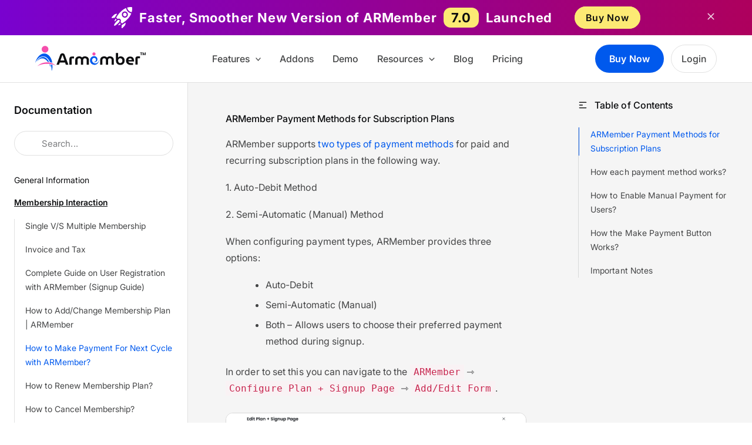

--- FILE ---
content_type: text/html; charset=UTF-8
request_url: https://www.armemberplugin.com/documents/how-to-make-payment-for-next-cycle/
body_size: 36894
content:
<!DOCTYPE html>
<html lang="en-US">
<head><script>(function(w,i,g){w[g]=w[g]||[];if(typeof w[g].push=='function')w[g].push(i)})
(window,'GTM-KWV3F872','google_tags_first_party');</script><script>(function(w,d,s,l){w[l]=w[l]||[];(function(){w[l].push(arguments);})('set', 'developer_id.dY2E1Nz', true);
		var f=d.getElementsByTagName(s)[0],
		j=d.createElement(s);j.async=true;j.src='/i8st/';
		f.parentNode.insertBefore(j,f);
		})(window,document,'script','dataLayer');</script>
	<!-- Google Tag Manager -->
	<script>(function(w,d,s,l,i){w[l]=w[l]||[];w[l].push({'gtm.start':
	new Date().getTime(),event:'gtm.js'});var f=d.getElementsByTagName(s)[0],
	j=d.createElement(s),dl=l!='dataLayer'?'&l='+l:'';j.async=true;j.src=
	'https://www.googletagmanager.com/gtm.js?id='+i+dl;f.parentNode.insertBefore(j,f);
	})(window,document,'script','dataLayer','GTM-KWV3F872');</script>
	<!-- End Google Tag Manager -->
	<!-- Google tag (gtag.js)  -  Google Analytics -->
	<script async src="https://www.googletagmanager.com/gtag/js?id=G-C18FFBMGCC"></script>
	<script>
		window.dataLayer = window.dataLayer || [];
		function gtag(){dataLayer.push(arguments);}
		gtag('js', new Date());

		gtag('config', 'G-C18FFBMGCC');
	</script>
	<!-- End Google tag (gtag.js)  -  Google Analytics -->
	<meta http-equiv="Content-Type" content="text/html; charset=utf-8" />
	<meta name="viewport" content="width=device-width, initial-scale=1.0" />
					<script type="application/ld+json" class="saswp-custom-schema-markup-output">{"@context":"https://schema.org/", "@type": ["SoftwareApplication","Product"],"applicationCategory": "Plugin","operatingSystem": "WordPress","name":"ARMember","url": "https://www.armemberplugin.com/", "image":["https://www.armemberplugin.com/wp-content/uploads/2025/03/armember-wordpress-membership-plugin.jpg"],"description":"Most affordable WordPress membership plugin to turn your site into advanced membership website.","softwareVersion": "7.0.1","fileFormat": "application/zip","sku":"ARMember","mpn":"ARMember","brand":{"@type":"Brand","name":"ARMember"},"review":{"@type":"Review","reviewRating":{"@type":"Rating","ratingValue":"5","bestRating":"5"},"author":{"@type":"Person","name":"Ankur Chotai"}},	"aggregateRating":{"@type":"AggregateRating","ratingValue":"4.80","reviewCount":"530"},"Offers":{"@type":"Offer","url":"https://www.armemberplugin.com/","priceCurrency":"USD","Price":"79.00","priceValidUntil":"2026-12-31","itemCondition":"https://schema.org/NewCondition","availability":"https://schema.org/InStock","seller":{ "@type":"Organization","name":"Repute Infosystems"}}}</script>
	<meta charset="UTF-8" />
<meta name="viewport" content="width=device-width, initial-scale=1" />
	<link rel="profile" href="https://gmpg.org/xfn/11"> 
	<meta name='robots' content='index, follow, max-image-preview:large, max-snippet:-1, max-video-preview:-1' />

	<!-- This site is optimized with the Yoast SEO Premium plugin v26.8 (Yoast SEO v26.8) - https://yoast.com/product/yoast-seo-premium-wordpress/ -->
	<title>How to Enable Manual Payment for Users?</title>
<link data-rocket-prefetch href="https://www.googletagmanager.com" rel="dns-prefetch">
<link data-rocket-prefetch href="https://cdn.recapture.io" rel="dns-prefetch">
<style id="wpr-usedcss">img:is([sizes=auto i],[sizes^="auto," i]){contain-intrinsic-size:3000px 1500px}#TB_overlay{background:#000;opacity:.7;position:fixed;top:0;right:0;bottom:0;left:0;z-index:100050}#TB_window{position:fixed;background-color:#fff;z-index:100050;visibility:hidden;text-align:left;top:50%;left:50%;-webkit-box-shadow:0 3px 6px rgba(0,0,0,.3);box-shadow:0 3px 6px rgba(0,0,0,.3)}#TB_window img#TB_Image{display:block;margin:15px 0 0 15px;border-right:1px solid #ccc;border-bottom:1px solid #ccc;border-top:1px solid #666;border-left:1px solid #666}#TB_caption{height:25px;padding:7px 30px 10px 25px;float:left}#TB_closeWindow{height:25px;padding:11px 25px 10px 0;float:right}#TB_closeWindowButton{position:absolute;left:auto;right:0;width:29px;height:29px;border:0;padding:0;background:0 0;cursor:pointer;outline:0;-webkit-transition:color .1s ease-in-out,background .1s ease-in-out;transition:color .1s ease-in-out,background .1s ease-in-out}#TB_ajaxWindowTitle{float:left;font-weight:600;line-height:29px;overflow:hidden;padding:0 29px 0 10px;text-overflow:ellipsis;white-space:nowrap;width:calc(100% - 39px)}#TB_title{background:#fcfcfc;border-bottom:1px solid #ddd;height:29px}#TB_ajaxContent{clear:both;padding:2px 15px 15px;overflow:auto;text-align:left;line-height:1.4em}#TB_ajaxContent p{padding:5px 0}#TB_load{position:fixed;display:none;z-index:100050;top:50%;left:50%;background-color:#e8e8e8;border:1px solid #555;margin:-45px 0 0 -125px;padding:40px 15px 15px}#TB_HideSelect{z-index:99;position:fixed;top:0;left:0;background-color:#fff;border:none;opacity:0;height:100%;width:100%}#TB_iframeContent{clear:both;border:none}.tb-close-icon{display:block;color:#666;text-align:center;line-height:29px;width:29px;height:29px;position:absolute;top:0;right:0}.tb-close-icon:before{content:"\f158"/'';font:20px/29px dashicons;-webkit-font-smoothing:antialiased;-moz-osx-font-smoothing:grayscale}#TB_closeWindowButton:focus .tb-close-icon,#TB_closeWindowButton:hover .tb-close-icon{color:#006799}#TB_closeWindowButton:focus .tb-close-icon{-webkit-box-shadow:0 0 0 1px #5b9dd9,0 0 2px 1px rgba(30,140,190,.8);box-shadow:0 0 0 1px #5b9dd9,0 0 2px 1px rgba(30,140,190,.8)}address,body,dl,dt,fieldset,h1,h3,html,iframe,legend,li,p,textarea,ul{border:0;font-size:100%;font-style:inherit;font-weight:inherit;margin:0;outline:0;padding:0;vertical-align:baseline}html{-webkit-text-size-adjust:100%;-ms-text-size-adjust:100%}body{margin:0}main,nav{display:block}progress{display:inline-block;vertical-align:baseline}a{background-color:transparent}a:active{outline:0}a,a:focus,a:hover,a:visited{text-decoration:none}small{font-size:80%}img{border:0}svg:not(:root){overflow:hidden}code{font-size:1em}button,input,optgroup,select,textarea{color:inherit;font:inherit;margin:0}button{overflow:visible}button,select{text-transform:none}button,html input[type=button],input[type=reset],input[type=submit]{-webkit-appearance:button;cursor:pointer}button[disabled],html input[disabled]{cursor:default}button::-moz-focus-inner,input::-moz-focus-inner{border:0;padding:0}input{line-height:normal}input[type=checkbox],input[type=radio]{box-sizing:border-box;padding:0}input[type=number]::-webkit-inner-spin-button,input[type=number]::-webkit-outer-spin-button{height:auto}input[type=search]{-webkit-appearance:textfield;box-sizing:content-box}input[type=search]::-webkit-search-cancel-button,input[type=search]::-webkit-search-decoration{-webkit-appearance:none}fieldset{border:1px solid var(--ast-border-color);margin:0;padding:.35em .625em .75em}legend{border:0;padding:0}fieldset legend{margin-bottom:1.5em;padding:0 .5em}textarea{overflow:auto}optgroup{font-weight:700}table{border-collapse:collapse;border-spacing:0}.ast-container{max-width:100%}.ast-container{margin-left:auto;margin-right:auto;padding-left:20px;padding-right:20px}h1,h3{clear:both}.entry-content :where(h1),h1{color:#808285;font-size:2em;line-height:1.2}.entry-content :where(h2){color:#808285;font-size:1.7em;line-height:1.3}.entry-content :where(h3),h3{color:#808285;font-size:1.5em;line-height:1.4}.entry-content :where(h4){color:#808285;line-height:1.5;font-size:1.3em}.entry-content :where(h5){color:#808285;line-height:1.6;font-size:1.2em}.entry-content :where(h6){color:#808285;line-height:1.7;font-size:1.1em}html{box-sizing:border-box}*,:after,:before{box-sizing:inherit}body{color:#808285;background:#fff;font-style:normal}ul{margin:0 0 1.5em 3em}ul{list-style:disc}li>ul{margin-bottom:0;margin-left:1.5em}dt{font-weight:600}strong{font-weight:700}em,i{font-style:italic}address{margin:0 0 1.5em}address{font-style:italic}code,tt{font:1em Monaco,Consolas,"Andale Mono","DejaVu Sans Mono",monospace}img{height:auto;max-width:100%}.button,button,input,select,textarea{color:#808285;font-weight:400;font-size:100%;margin:0;vertical-align:baseline}button,input{line-height:normal}table{border:1px solid var(--ast-border-color)}table{border-collapse:separate;border-spacing:0;border-width:1px 0 0 1px;margin:0 0 1.5em;width:100%}.button,button,input[type=button],input[type=reset],input[type=submit]{border:1px solid;border-color:var(--ast-border-color);border-radius:2px;background:#e6e6e6;padding:.6em 1em .4em;color:#fff}.button:focus,.button:hover,button:focus,button:hover,input[type=button]:focus,input[type=button]:hover,input[type=reset]:focus,input[type=reset]:hover,input[type=submit]:focus,input[type=submit]:hover{color:#fff;border-color:var(--ast-border-color)}.button:active,.button:focus,button:active,button:focus,input[type=button]:active,input[type=button]:focus,input[type=reset]:active,input[type=reset]:focus,input[type=submit]:active,input[type=submit]:focus{border-color:var(--ast-border-color);outline:0}input[type=email],input[type=password],input[type=search],input[type=text],input[type=url],textarea{color:#666;border:1px solid var(--ast-border-color);border-radius:2px;-webkit-appearance:none}input[type=email]:focus,input[type=password]:focus,input[type=search]:focus,input[type=text]:focus,input[type=url]:focus,textarea:focus{color:#111}textarea{padding-left:3px;width:100%}a{color:#4169e1}a:focus,a:hover{color:#191970}a:focus{outline:dotted thin}a:hover{outline:0}.screen-reader-text{border:0;clip:rect(1px,1px,1px,1px);height:1px;margin:-1px;overflow:hidden;padding:0;position:absolute;width:1px;word-wrap:normal!important}.screen-reader-text:focus{background-color:#f1f1f1;border-radius:2px;box-shadow:0 0 2px 2px rgba(0,0,0,.6);clip:auto!important;color:#21759b;display:block;font-size:12.25px;font-size:.875rem;height:auto;left:5px;line-height:normal;padding:15px 23px 14px;text-decoration:none;top:5px;width:auto;z-index:100000}iframe,object{max-width:100%}::selection{color:#fff;background:#0274be}body{-webkit-font-smoothing:antialiased;-moz-osx-font-smoothing:grayscale}body:not(.logged-in){position:relative}#page{position:relative}a,a:focus{text-decoration:none}.site-footer a *,.site-header a *,a{transition:all .2s linear}img{vertical-align:middle}.entry-content :where(h1,h2,h3,h4,h5,h6){margin-bottom:20px}p{margin-bottom:1.75em}.button,input[type=button],input[type=submit]{border-radius:0;padding:18px 30px;border:0;box-shadow:none;text-shadow:none}.button:hover,input[type=button]:hover,input[type=submit]:hover{box-shadow:none}.button:active,.button:focus,input[type=button]:active,input[type=button]:focus,input[type=submit]:active,input[type=submit]:focus{box-shadow:none}.search-form .search-field{outline:0}.ast-search-menu-icon{position:relative;z-index:3}.site .skip-link{background-color:#f1f1f1;box-shadow:0 0 1px 1px rgba(0,0,0,.2);color:#21759b;display:block;font-family:Montserrat,"Helvetica Neue",sans-serif;font-size:14px;font-weight:700;left:-9999em;outline:0;padding:15px 23px 14px;text-decoration:none;text-transform:none;top:-9999em}.site .skip-link:focus{clip:auto;height:auto;left:6px;top:7px;width:auto;z-index:100000;outline:dotted thin}input,select{line-height:1}.ast-custom-button,body,button,input[type=button],input[type=submit],textarea{line-height:1.85714285714286}body{background-color:#fff}#page{display:block}.ast-search-icon .astra-search-icon{font-size:1.3em}.main-navigation{height:100%;-js-display:inline-flex;display:inline-flex}.main-navigation ul{list-style:none;margin:0;padding-left:0;position:relative}.main-header-menu .menu-link,.main-header-menu>a{text-decoration:none;padding:0 1em;display:inline-block;transition:all .2s linear}.main-header-menu .menu-item{position:relative}.main-header-menu .menu-item.focus>.sub-menu,.main-header-menu .menu-item:hover>.sub-menu,.main-header-menu .menu-item>.sub-menu.toggled-on{right:auto;left:0;visibility:visible}.main-header-menu .menu-item.focus>.sub-menu .sub-menu.toggled-on,.main-header-menu .menu-item:hover>.sub-menu .sub-menu.toggled-on,.main-header-menu .menu-item>.sub-menu.toggled-on .sub-menu.toggled-on{left:100%;right:auto;visibility:visible}.main-header-menu .sub-menu{width:240px;background:#fff;left:-999em;position:absolute;top:100%;z-index:99999;visibility:hidden}@media (min-width:769px){.main-header-menu .sub-menu .menu-item.focus>.sub-menu,.main-header-menu .sub-menu .menu-item:hover>.sub-menu{left:100%;right:auto}}.main-header-menu .sub-menu .menu-link{padding:.9em 1em;display:block;word-wrap:break-word}.main-header-menu .sub-menu .menu-item:not(.menu-item-has-children) .menu-link .icon-arrow:first-of-type{display:none}#ast-desktop-header .main-header-menu .sub-menu .menu-item.menu-item-has-children>.menu-link .icon-arrow{display:none}#ast-desktop-header .main-header-menu .sub-menu .menu-item.menu-item-has-children>.menu-link .ast-header-navigation-arrow{position:absolute;right:.6em;top:50%;transform:translate(0,-50%) rotate(270deg)}#ast-desktop-header .main-header-menu .sub-menu .menu-item.menu-item-has-children>.menu-link .ast-header-navigation-arrow .icon-arrow{display:block}#ast-desktop-header .main-header-menu .sub-menu .menu-item.menu-item-has-children>.menu-link .ast-header-navigation-arrow .icon-arrow svg{margin:0}.main-header-menu .sub-menu .sub-menu{top:0}.submenu-with-border .sub-menu{border-width:1px;border-style:solid}.submenu-with-border .sub-menu .menu-link{border-width:0 0 1px;border-style:solid}.submenu-with-border .sub-menu .sub-menu{top:-2px}.ast-desktop .submenu-with-border .sub-menu>.menu-item:last-child>.menu-link{border-bottom-style:none}.ast-header-break-point .main-navigation{padding-left:0}.ast-header-break-point .main-navigation ul .menu-item .menu-link{padding:0 20px;display:inline-block;width:100%;border:0;border-bottom-width:1px;border-style:solid;border-color:var(--ast-border-color)}.ast-header-break-point .main-navigation ul .menu-item .menu-link .icon-arrow:first-of-type{margin-right:5px}.ast-header-break-point .main-navigation ul .sub-menu .menu-item:not(.menu-item-has-children) .menu-link .icon-arrow:first-of-type{display:inline}.ast-header-break-point .main-navigation .sub-menu .menu-item .menu-link{padding-left:30px}.ast-header-break-point .main-navigation .sub-menu .menu-item .menu-item .menu-link{padding-left:40px}.ast-header-break-point .main-navigation .sub-menu .menu-item .menu-item .menu-item .menu-link{padding-left:50px}.ast-header-break-point .main-navigation .sub-menu .menu-item .menu-item .menu-item .menu-item .menu-link{padding-left:60px}.ast-header-break-point .main-header-menu{background-color:#f9f9f9;border-top-width:0}.ast-header-break-point .main-header-menu .sub-menu{background-color:#f9f9f9;position:static;opacity:1;visibility:visible;border:0;width:auto}.ast-header-break-point .submenu-with-border .sub-menu{border:0}.ast-header-break-point .dropdown-menu-toggle{display:none}.ast-button-wrap{display:inline-block}.ast-button-wrap button{box-shadow:none;border:none}.ast-button-wrap .menu-toggle{padding:0;width:2.2em;height:2.1em;font-size:1.5em;font-weight:400;border-radius:2px;-webkit-font-smoothing:antialiased;-moz-osx-font-smoothing:grayscale;border-radius:2px;vertical-align:middle;line-height:1.85714285714286}.ast-button-wrap .menu-toggle.main-header-menu-toggle{padding:0 .5em;width:auto;text-align:center}.ast-button-wrap .menu-toggle:focus{outline:dotted thin}.header-main-layout-1 .ast-main-header-bar-alignment{margin-left:auto}.site-navigation{height:100%}.site-header .menu-link *{transition:none}.ast-icon.icon-arrow svg{height:.6em;width:.6em;position:relative;margin-left:10px}.ast-header-break-point .main-header-bar-navigation{flex:auto}.ast-header-break-point .ast-main-header-bar-alignment{display:block;width:100%;flex:auto;order:4}.ast-header-break-point .ast-icon.icon-arrow svg{height:.85em;width:.95em;position:relative;margin-left:10px}.ast-icon svg:not([fill]){fill:currentColor}.entry-content>:last-child{margin-bottom:0}body{overflow-x:hidden}.ast-builder-grid-row{display:grid;grid-template-columns:auto auto;align-items:center;grid-column-gap:20px;overflow-wrap:anywhere}.ast-builder-grid-row>.site-header-section{flex-wrap:nowrap}.ast-builder-layout-element{align-items:center}.site-header-section{height:100%;min-height:0;align-items:center}.site-header-section>*{padding:0 10px}.site-header-section>div:first-child{padding-left:0}.site-header-section>div:last-child{padding-right:0}.site-header-section .ast-builder-menu{align-items:center}.ast-grid-right-section{justify-content:flex-end}.ast-grid-right-section .ast-site-identity>:first-child{text-align:right}.ahfb-svg-iconset{-js-display:inline-flex;display:inline-flex;align-self:center}.ahfb-svg-iconset svg{width:17px;height:17px;transition:none}.ahfb-svg-iconset svg>*{transition:none}.ast-builder-grid-row-container{display:grid;align-content:center}.main-header-bar .main-header-bar-navigation{height:100%}.ast-nav-menu .sub-menu{line-height:1.45}.ast-builder-menu .main-navigation{padding:0}.ast-builder-menu .main-navigation>ul{align-self:center}.ast-header-break-point #ast-mobile-header{display:block}.ast-header-break-point .main-header-bar-navigation{line-height:3}.ast-header-break-point .main-header-bar-navigation .menu-item-has-children>.ast-menu-toggle{display:inline-block;position:absolute;font-size:inherit;top:0;right:20px;cursor:pointer;-webkit-font-smoothing:antialiased;-moz-osx-font-smoothing:grayscale;padding:0 .907em;font-weight:400;line-height:inherit}.ast-header-break-point .main-header-bar-navigation .menu-item-has-children>.ast-menu-toggle>.ast-icon.icon-arrow{pointer-events:none}.ast-header-break-point .main-header-bar-navigation .menu-item-has-children .sub-menu{display:none}.ast-header-break-point .ast-mobile-header-wrap .ast-main-header-wrap .main-header-bar-navigation .ast-submenu-expanded>.ast-menu-toggle::before{transform:rotateX(180deg)}.ast-header-break-point .ast-nav-menu .sub-menu{line-height:3}.ast-hfb-header.ast-header-break-point .main-header-bar-navigation{width:100%;margin:0}.ast-hfb-header .menu-toggle.toggled .ast-mobile-svg{display:none}.ast-hfb-header .menu-toggle.toggled .ast-close-svg{display:block}.menu-toggle .ast-close-svg{display:none}.ast-mobile-header-wrap .menu-toggle .mobile-menu-toggle-icon{-js-display:inline-flex;display:inline-flex;align-self:center}.ast-mobile-header-wrap .ast-button-wrap .menu-toggle.main-header-menu-toggle{-js-display:flex;display:flex;align-items:center;width:auto;height:auto}.menu-toggle .mobile-menu-toggle-icon{-js-display:inline-flex;display:inline-flex;align-self:center}.ast-button-wrap .menu-toggle.main-header-menu-toggle{padding:.5em;align-items:center;-js-display:flex;display:flex}.site-header{z-index:99;position:relative}.main-header-bar-wrap{position:relative}.main-header-bar{background-color:#fff;border-bottom-color:var(--ast-border-color);border-bottom-style:solid}.ast-header-break-point .main-header-bar{border:0}.ast-header-break-point .main-header-bar{border-bottom-color:var(--ast-border-color);border-bottom-style:solid}.main-header-bar{margin-left:auto;margin-right:auto}.ast-desktop .main-header-menu.ast-menu-shadow .sub-menu{box-shadow:0 4px 10px -2px rgba(0,0,0,.1)}.site-branding{line-height:1;align-self:center}.ast-menu-toggle{display:none;background:0 0;color:inherit;border-style:dotted;border-color:transparent}.ast-menu-toggle:focus,.ast-menu-toggle:hover{background:0 0;border-color:inherit;color:inherit}.ast-menu-toggle:focus{outline:dotted thin}.ast-main-header-nav-open .main-header-bar{padding-bottom:0}.main-header-bar{z-index:4;position:relative}.main-header-bar .main-header-bar-navigation:empty{padding:0}.main-header-bar .main-header-bar-navigation .sub-menu{line-height:1.45}.main-header-bar .main-header-bar-navigation .menu-item-has-children>.menu-link:after{line-height:normal}.ast-site-identity{padding:1em 0}.ast-header-break-point .site-header .main-header-bar-wrap .site-branding{flex:1;align-self:center}.ast-header-break-point .ast-site-identity{width:100%}.ast-header-break-point .main-header-bar{display:block;line-height:3}.ast-header-break-point .main-header-bar .main-header-bar-navigation{line-height:3}.ast-header-break-point .main-header-bar .main-header-bar-navigation .sub-menu{line-height:3}.ast-header-break-point .main-header-bar .main-header-bar-navigation .menu-item-has-children .sub-menu{display:none}.ast-header-break-point .main-header-bar .main-header-bar-navigation .menu-item-has-children>.ast-menu-toggle{display:inline-block;position:absolute;font-size:inherit;top:-1px;right:20px;cursor:pointer;-webkit-font-smoothing:antialiased;-moz-osx-font-smoothing:grayscale;padding:0 .907em;font-weight:400;line-height:inherit;transition:all .2s}.ast-header-break-point .main-header-bar .main-header-bar-navigation .ast-submenu-expanded>.ast-menu-toggle::before{transform:rotateX(180deg)}.ast-header-break-point .main-header-bar .main-header-bar-navigation .main-header-menu{border-top-width:0}.ast-header-break-point .main-navigation{display:block;width:100%}.ast-header-break-point .main-navigation ul ul{left:auto;right:auto}.ast-header-break-point .main-navigation .stack-on-mobile li{width:100%}.ast-header-break-point .main-header-bar-navigation{width:calc(100% + 40px);margin:0 -20px}.ast-header-break-point .main-header-menu ul ul{top:0}.ast-header-break-point .ast-builder-menu{width:100%}.ast-header-break-point .ast-mobile-header-wrap .ast-flex.stack-on-mobile{flex-wrap:wrap}.ast-desktop .main-header-menu>.menu-item .sub-menu:before{position:absolute;content:'';top:0;left:0;width:100%;transform:translateY(-100%)}input[type=email],input[type=number],input[type=password],input[type=reset],input[type=search],input[type=text],input[type=url],select,textarea{color:#666;padding:.75em;height:auto;border-width:1px;border-style:solid;border-color:var(--ast-border-color);border-radius:2px;background:var(--ast-comment-inputs-background);box-shadow:none;box-sizing:border-box;transition:all .2s linear}input[type=email]:focus,input[type=password]:focus,input[type=reset]:focus,input[type=search]:focus,input[type=text]:focus,input[type=url]:focus,select:focus,textarea:focus{background-color:#fff;border-color:var(--ast-border-color);box-shadow:none}input[type=button],input[type=button]:focus,input[type=button]:hover,input[type=reset],input[type=reset]:focus,input[type=reset]:hover,input[type=submit],input[type=submit]:focus,input[type=submit]:hover{box-shadow:none}textarea{width:100%}input[type=search]:focus{outline:dotted thin}.astra-dark-mode-enable input[type=email],.astra-dark-mode-enable input[type=number],.astra-dark-mode-enable input[type=password],.astra-dark-mode-enable input[type=reset],.astra-dark-mode-enable input[type=search],.astra-dark-mode-enable input[type=text],.astra-dark-mode-enable input[type=url],.astra-dark-mode-enable textarea{background-color:var(--ast-global-color-secondary,--ast-global-color-5);color:var(--ast-global-color-2)!important;border:1px solid var(--ast-border-color)}.astra-dark-mode-enable input[type=email]:focus,.astra-dark-mode-enable input[type=number]:focus,.astra-dark-mode-enable input[type=password]:focus,.astra-dark-mode-enable input[type=reset]:focus,.astra-dark-mode-enable input[type=search]:focus,.astra-dark-mode-enable input[type=text]:focus,.astra-dark-mode-enable input[type=url]:focus,.astra-dark-mode-enable textarea:focus{border:1px solid var(--ast-global-color-0)!important;background-color:var(--ast-global-color-secondary,--ast-global-color-5)!important}.astra-dark-mode-enable select{background-color:var(--ast-global-color-secondary,--ast-global-color-5);border-color:var(--ast-border-color);color:var(--ast-global-color-2)}.entry-content{word-wrap:break-word}.entry-content p{margin-bottom:1.6em}.entry-content::after{display:table;clear:both;content:''}.ast-flex{-js-display:flex;display:flex;flex-wrap:wrap}.ast-inline-flex{-js-display:inline-flex;display:inline-flex;align-items:center;flex-wrap:wrap;align-content:center}.ast-flex-grow-1{flex-grow:1}:root{--ast-post-nav-space:0;--ast-container-default-xlg-padding:2.5em;--ast-container-default-lg-padding:2.5em;--ast-container-default-slg-padding:2em;--ast-container-default-md-padding:2.5em;--ast-container-default-sm-padding:2.5em;--ast-container-default-xs-padding:2.4em;--ast-container-default-xxs-padding:1.8em;--ast-code-block-background:#ECEFF3;--ast-comment-inputs-background:#F9FAFB;--ast-normal-container-width:1920px;--ast-narrow-container-width:750px;--ast-blog-title-font-weight:600;--ast-blog-meta-weight:600;--ast-global-color-primary:var(--ast-global-color-4);--ast-global-color-secondary:var(--ast-global-color-5);--ast-global-color-alternate-background:var(--ast-global-color-6);--ast-global-color-subtle-background:var(--ast-global-color-7);--ast-bg-style-guide:var(--ast-global-color-secondary,--ast-global-color-5);--ast-shadow-style-guide:0px 0px 4px 0 #00000057;--ast-global-dark-bg-style:#fff;--ast-global-dark-lfs:#fbfbfb;--ast-widget-bg-color:#fafafa;--ast-wc-container-head-bg-color:#fbfbfb;--ast-title-layout-bg:#eeeeee;--ast-search-border-color:#e7e7e7;--ast-lifter-hover-bg:#e6e6e6;--ast-gallery-block-color:#000;--srfm-color-input-label:var(--ast-global-color-2)}html{font-size:100%}a{color:var(--ast-global-color-0)}a:focus,a:hover{color:var(--ast-global-color-1)}.ast-custom-button,body,button,input,select,textarea{font-family:-apple-system,BlinkMacSystemFont,'Segoe UI',Roboto,Oxygen-Sans,Ubuntu,Cantarell,'Helvetica Neue',sans-serif;font-weight:400;font-size:16px;font-size:1rem;line-height:var(--ast-body-line-height,1.65)}.entry-content :where(h1,h2,h3,h4,h5,h6),h1,h3{font-weight:600}header .custom-logo-link img{max-width:189px;width:189px}.astra-logo-svg{width:189px}.entry-content :where(h1),h1{font-size:36px;font-size:2.25rem;font-weight:600;line-height:1.4em}.entry-content :where(h2){font-size:30px;font-size:1.875rem;font-weight:600;line-height:1.3em}.entry-content :where(h3),h3{font-size:24px;font-size:1.5rem;font-weight:600;line-height:1.3em}.entry-content :where(h4){font-size:20px;font-size:1.25rem;line-height:1.2em;font-weight:600}.entry-content :where(h5){font-size:18px;font-size:1.125rem;line-height:1.2em;font-weight:600}.entry-content :where(h6){font-size:16px;font-size:1rem;line-height:1.25em;font-weight:600}::selection{background-color:var(--ast-global-color-0);color:#fff}.entry-content :where(h1,h2,h3,h4,h5,h6),body,h1,h3{color:var(--ast-global-color-3)}input:focus,input[type=email]:focus,input[type=password]:focus,input[type=reset]:focus,input[type=search]:focus,input[type=text]:focus,input[type=url]:focus,textarea:focus{border-color:var(--ast-global-color-0)}input[type=checkbox]:checked,input[type=checkbox]:focus:checked,input[type=checkbox]:hover:checked,input[type=radio]:checked,input[type=reset]{border-color:var(--ast-global-color-0);background-color:var(--ast-global-color-0);box-shadow:none}.ast-search-menu-icon form.search-form{padding-right:0}.ast-search-menu-icon.slide-search input.search-field{width:0}.search-form input.search-field:focus{outline:0}.ast-single-post .entry-content a{text-decoration:underline}#close:focus-visible,.ast-builder-button-wrap .ast-custom-button-link:focus,.ast-builder-button-wrap:has(.ast-custom-button-link:focus),.ast-header-navigation-arrow:focus-visible,.ast-menu-toggle:focus-visible,.ast-search-menu-icon.slide-search a:focus-visible:focus-visible,.astra-search-icon:focus-visible,.site .skip-link:focus-visible,a:focus-visible{outline-style:dotted;outline-color:inherit;outline-width:thin}#ast-scroll-top:focus,.ast-mobile-popup-drawer.active .menu-toggle-close:focus,[data-section=section-header-mobile-trigger] .ast-button-wrap .ast-mobile-menu-trigger-minimal:focus,input:focus,input[type=email]:focus,input[type=number]:focus,input[type=password]:focus,input[type=reset]:focus,input[type=search]:focus,input[type=text]:focus,input[type=url]:focus,textarea:focus{border-style:dotted;border-color:inherit;border-width:thin}input{outline:0}.site-logo-img img{transition:all .2s linear}.ast-page-builder-template .site-content>.ast-container{max-width:100%;padding:0}input[type=email],input[type=number],input[type=password],input[type=reset],input[type=search],input[type=text],input[type=url],select,textarea{font-size:16px;font-style:normal;font-weight:400;line-height:24px;width:100%;padding:12px 16px;border-radius:4px;box-shadow:0 1px 2px 0 rgba(0,0,0,.05);color:var(--ast-form-input-text,#475569)}input[type=email],input[type=number],input[type=password],input[type=reset],input[type=search],input[type=text],input[type=url],select{height:40px}input[type=email]:focus,input[type=number]:focus,input[type=password]:focus,input[type=reset]:focus,input[type=search]:focus,input[type=text]:focus,input[type=url]:focus,select:focus,textarea:focus{border-color:#046bd2;box-shadow:none;outline:0;color:var(--ast-form-input-focus-text,#475569)}label,legend{color:#111827;font-size:14px;font-style:normal;font-weight:500;line-height:20px}select{padding:6px 10px}fieldset{padding:30px;border-radius:4px}.button,a:where(.wp-block-button__link),button,input[type=button],input[type=reset],input[type=submit]{border-radius:4px;box-shadow:0 1px 2px 0 rgba(0,0,0,.05)}:root{--ast-comment-inputs-background:#FFF}::placeholder{color:var(--ast-form-field-color,#9ca3af)}::-ms-input-placeholder{color:var(--ast-form-field-color,#9ca3af)}@media (max-width:921.9px){#ast-desktop-header{display:none}}#page{display:flex;flex-direction:column;min-height:100vh}#page .site-content{flex-grow:1}.ast-custom-button,.button,.menu-toggle,button,input#submit,input[type=button],input[type=reset],input[type=submit]{border-style:solid;border-top-width:0;border-right-width:0;border-left-width:0;border-bottom-width:0;color:#fff;border-color:var(--ast-global-color-0);background-color:var(--ast-global-color-0);padding-top:15px;padding-right:30px;padding-bottom:15px;padding-left:30px;font-family:inherit;font-weight:500;font-size:16px;font-size:1rem;line-height:1em}.ast-custom-button:hover,.ast-custom-button:hover .button:hover,.menu-toggle:hover,button:focus,button:hover,input#submit:focus,input#submit:hover,input[type=button]:focus,input[type=button]:hover,input[type=reset]:focus,input[type=reset]:hover,input[type=submit]:focus,input[type=submit]:hover{color:#fff;background-color:var(--ast-global-color-1);border-color:var(--ast-global-color-1)}@media (min-width:544px){.ast-container{max-width:100%}}#ast-mobile-header .ast-site-header-cart-li a{pointer-events:none}@media (max-width:921px){.ast-custom-button,.button,.menu-toggle,button,input#submit,input[type=button],input[type=reset],input[type=submit]{padding-top:14px;padding-right:28px;padding-bottom:14px;padding-left:28px}.entry-content :where(h1),h1{font-size:30px;font-size:1.875rem}.entry-content :where(h2){font-size:25px;font-size:1.5625rem}.entry-content :where(h3),h3{font-size:20px;font-size:1.25rem}}@media (max-width:544px){.ast-custom-button,.button,.menu-toggle,button,input#submit,input[type=button],input[type=reset],input[type=submit]{padding-top:12px;padding-right:24px;padding-bottom:12px;padding-left:24px}.ast-search-menu-icon.ast-dropdown-active .search-field{width:170px}.entry-content :where(h1),h1{font-size:30px;font-size:1.875rem}.entry-content :where(h2){font-size:25px;font-size:1.5625rem}.entry-content :where(h3),h3{font-size:20px;font-size:1.25rem}html{font-size:91.2%}}@media (min-width:922px){#ast-mobile-header{display:none}.ast-container{max-width:1960px}.site-content .ast-container{display:flex}.main-header-bar{border-bottom-width:1px}}.entry-content :where(h1,h2,h3,h4,h5,h6){clear:none}.entry-content li>p{margin-bottom:0}:root{--wp--custom--ast-default-block-top-padding:3em;--wp--custom--ast-default-block-right-padding:3em;--wp--custom--ast-default-block-bottom-padding:3em;--wp--custom--ast-default-block-left-padding:3em;--wp--custom--ast-container-width:1920px;--wp--custom--ast-content-width-size:1920px;--wp--custom--ast-wide-width-size:calc(1920px + var(--wp--custom--ast-default-block-left-padding) + var(--wp--custom--ast-default-block-right-padding))}@media(max-width:921px){:root{--wp--custom--ast-default-block-top-padding:3em;--wp--custom--ast-default-block-right-padding:2em;--wp--custom--ast-default-block-bottom-padding:3em;--wp--custom--ast-default-block-left-padding:2em}}@media(max-width:544px){:root{--wp--custom--ast-default-block-top-padding:3em;--wp--custom--ast-default-block-right-padding:1.5em;--wp--custom--ast-default-block-bottom-padding:3em;--wp--custom--ast-default-block-left-padding:1.5em}}.entry-content ul{padding:revert;margin:revert;padding-left:20px}:root{--ast-global-color-0:#046bd2;--ast-global-color-1:#045cb4;--ast-global-color-2:#1e293b;--ast-global-color-3:#334155;--ast-global-color-4:#FFFFFF;--ast-global-color-5:#F0F5FA;--ast-global-color-6:#111111;--ast-global-color-7:#D1D5DB;--ast-global-color-8:#111111}:root{--ast-border-color:var(--ast-global-color-7)}.edd-loading-ajax.edd-loading{border-left-color:#fff}.entry-content :where(h1,h2,h3,h4,h5,h6),h1,h3{color:var(--ast-global-color-2)}.ast-builder-layout-element[data-section=title_tagline]{display:flex}[data-section*=section-hb-button-] .menu-link{display:none}.ast-header-button-1 .ast-custom-button{border-top-left-radius:40px;border-top-right-radius:40px;border-bottom-right-radius:40px;border-bottom-left-radius:40px}.ast-header-button-1[data-section*=section-hb-button-] .ast-builder-button-wrap .ast-custom-button{padding-top:15px;padding-bottom:15px;padding-left:30px;padding-right:30px}.ast-header-button-1[data-section=section-hb-button-1]{display:none}.ast-builder-menu-1{font-family:inherit;font-weight:inherit}.ast-builder-menu-1 .menu-item>.menu-link{color:var(--ast-global-color-3)}.ast-builder-menu-1 .menu-item>.ast-menu-toggle{color:var(--ast-global-color-3)}.ast-builder-menu-1 .menu-item:hover>.menu-link{color:var(--ast-global-color-1)}.ast-builder-menu-1 .menu-item:hover>.ast-menu-toggle{color:var(--ast-global-color-1)}.ast-builder-menu-1 .menu-item.current-menu-item>.menu-link{color:var(--ast-global-color-1)}.ast-builder-menu-1 .menu-item.current-menu-item>.ast-menu-toggle{color:var(--ast-global-color-1)}.ast-builder-menu-1 .sub-menu{border-top-width:2px;border-bottom-width:0;border-right-width:0;border-left-width:0;border-color:var(--ast-global-color-0);border-style:solid}.ast-builder-menu-1 .sub-menu .sub-menu{top:-2px}.ast-builder-menu-1 .main-header-menu>.menu-item>.astra-full-megamenu-wrapper,.ast-builder-menu-1 .main-header-menu>.menu-item>.sub-menu{margin-top:0}.ast-desktop .ast-builder-menu-1 .main-header-menu>.menu-item>.astra-full-megamenu-wrapper:before,.ast-desktop .ast-builder-menu-1 .main-header-menu>.menu-item>.sub-menu:before{height:calc(0px + 2px + 5px)}.ast-desktop .ast-builder-menu-1 .menu-item .sub-menu .menu-link{border-style:none}.ast-builder-menu-1{display:flex}@media (max-width:921px){html{font-size:91.2%}.site-content .ast-container{flex-direction:column}.ast-header-break-point .ast-builder-layout-element[data-section=title_tagline]{display:flex}.ast-header-break-point .ast-header-button-1[data-section=section-hb-button-1]{display:flex}.ast-header-break-point .ast-builder-menu-1 .menu-item.menu-item-has-children>.ast-menu-toggle{top:0}.ast-builder-menu-1 .menu-item-has-children>.menu-link:after{content:unset}.ast-builder-menu-1 .main-header-menu>.menu-item>.astra-full-megamenu-wrapper,.ast-builder-menu-1 .main-header-menu>.menu-item>.sub-menu{margin-top:0}.ast-header-break-point .ast-builder-menu-1{display:flex}.ast-page-builder-template{background-color:var(--ast-global-color-4);background-image:none}}.ast-header-break-point .main-header-bar{border-bottom-width:1px}.main-header-menu .menu-item{-js-display:flex;display:flex;-webkit-box-pack:center;-webkit-justify-content:center;-moz-box-pack:center;-ms-flex-pack:center;justify-content:center;-webkit-box-orient:vertical;-webkit-box-direction:normal;-webkit-flex-direction:column;-moz-box-orient:vertical;-moz-box-direction:normal;-ms-flex-direction:column;flex-direction:column}.main-header-menu>.menu-item>.menu-link{height:100%;-webkit-box-align:center;-webkit-align-items:center;-moz-box-align:center;-ms-flex-align:center;align-items:center;-js-display:flex;display:flex}.ast-header-break-point .main-navigation ul .menu-item .menu-link .icon-arrow:first-of-type svg{top:.2em;margin-top:0;margin-left:0;width:.65em;transform:translate(0,-2px) rotateZ(270deg)}.ast-mobile-popup-content .ast-submenu-expanded>.ast-menu-toggle{transform:rotateX(180deg);overflow-y:auto}.ast-page-builder-template{background-color:var(--ast-global-color-4);background-image:none}@media (max-width:544px){.ast-header-break-point .ast-builder-layout-element[data-section=title_tagline]{display:flex}.ast-header-break-point .ast-header-button-1[data-section=section-hb-button-1]{display:flex}.ast-header-break-point .ast-builder-menu-1 .menu-item.menu-item-has-children>.ast-menu-toggle{top:0}.ast-builder-menu-1 .main-header-menu>.menu-item>.astra-full-megamenu-wrapper,.ast-builder-menu-1 .main-header-menu>.menu-item>.sub-menu{margin-top:0}.ast-header-break-point .ast-builder-menu-1{display:flex}.ast-page-builder-template{background-color:var(--ast-global-color-4);background-image:none}}.ast-desktop-header-content>*,.ast-mobile-header-content>*{padding:10px 0;height:auto}.ast-desktop-header-content>:first-child,.ast-mobile-header-content>:first-child{padding-top:10px}.ast-desktop-header-content>.ast-builder-menu,.ast-mobile-header-content>.ast-builder-menu{padding-top:0}.ast-desktop-header-content>:last-child,.ast-mobile-header-content>:last-child{padding-bottom:0}.ast-desktop-header-content .main-header-bar-navigation .ast-submenu-expanded>.ast-menu-toggle::before{transform:rotateX(180deg)}#ast-desktop-header .ast-desktop-header-content,.ast-desktop-header-content .ast-search-icon,.ast-main-header-nav-open.ast-popup-nav-open .ast-desktop-header-content,.ast-main-header-nav-open.ast-popup-nav-open .ast-mobile-header-wrap .ast-mobile-header-content,.ast-mobile-header-content .ast-search-icon,.ast-mobile-header-wrap .ast-mobile-header-content{display:none}.ast-main-header-nav-open.ast-header-break-point #ast-desktop-header .ast-desktop-header-content,.ast-main-header-nav-open.ast-header-break-point .ast-mobile-header-wrap .ast-mobile-header-content{display:block}.ast-desktop .ast-desktop-header-content .astra-menu-animation-fade>.menu-item .menu-item>.sub-menu,.ast-desktop .ast-desktop-header-content .astra-menu-animation-fade>.menu-item>.sub-menu{opacity:1;visibility:visible}.ast-desktop-header-content .ast-search-menu-icon,.ast-desktop-header-content .ast-search-menu-icon.slide-search,.ast-mobile-header-content .ast-search-menu-icon,.ast-mobile-header-content .ast-search-menu-icon.slide-search{width:100%;position:relative;display:block;right:auto;transform:none}.ast-desktop-header-content .ast-search-menu-icon .search-form,.ast-desktop-header-content .ast-search-menu-icon.slide-search .search-form,.ast-mobile-header-content .ast-search-menu-icon .search-form,.ast-mobile-header-content .ast-search-menu-icon.slide-search .search-form{right:0;visibility:visible;opacity:1;position:relative;top:auto;transform:none;padding:0;display:block;overflow:hidden}.ast-desktop-header-content .ast-search-menu-icon .search-field,.ast-mobile-header-content .ast-search-menu-icon .search-field{width:100%;padding-right:5.5em}.ast-mobile-popup-drawer.active .ast-mobile-popup-inner{background-color:#fff}.ast-desktop-header-content,.ast-mobile-header-wrap .ast-mobile-header-content{background-color:#fff}.ast-desktop-header-content>*,.ast-desktop-popup-content>*,.ast-mobile-header-content>*,.ast-mobile-popup-content>*{padding-top:0;padding-bottom:0}.content-align-flex-start .ast-builder-layout-element{justify-content:flex-start}.content-align-flex-start .main-header-menu{text-align:left}.ast-desktop-header-content,.ast-mobile-header-content{position:absolute;width:100%}.ast-mobile-popup-drawer.active .menu-toggle-close{color:#3a3a3a}.ast-mobile-header-wrap .ast-primary-header-bar,.ast-primary-header-bar .site-primary-header-wrap{min-height:80px}.ast-desktop .ast-primary-header-bar .main-header-menu>.menu-item{line-height:80px}.ast-header-break-point #masthead .ast-mobile-header-wrap .ast-primary-header-bar{padding-left:20px;padding-right:20px}.ast-header-break-point .ast-primary-header-bar{border-bottom-width:0;border-bottom-color:var(--ast-global-color-subtle-background,--ast-global-color-7);border-bottom-style:solid}@media (min-width:922px){.ast-builder-menu .main-navigation>ul>li:last-child a{margin-right:0}.ast-primary-header-bar{border-bottom-width:0;border-bottom-color:var(--ast-global-color-subtle-background,--ast-global-color-7);border-bottom-style:solid}}.ast-primary-header-bar{background-color:var(--ast-global-color-primary,--ast-global-color-4);background-image:none}.ast-primary-header-bar{display:block}[data-section=section-header-mobile-trigger] .ast-button-wrap .ast-mobile-menu-trigger-minimal{color:var(--ast-global-color-0);border:none;background:0 0}[data-section=section-header-mobile-trigger] .ast-button-wrap .mobile-menu-toggle-icon .ast-mobile-svg{width:20px;height:20px;fill:var(--ast-global-color-0)}.ast-builder-menu-mobile .main-navigation .main-header-menu .menu-item>.menu-link{color:var(--ast-global-color-3)}.ast-builder-menu-mobile .main-navigation .main-header-menu .menu-item>.ast-menu-toggle{color:var(--ast-global-color-3)}.ast-builder-menu-mobile .main-navigation .main-header-menu .menu-item:hover>.menu-link{color:var(--ast-global-color-1)}.ast-builder-menu-mobile .menu-item:hover>.menu-link{color:var(--ast-global-color-1)}.ast-builder-menu-mobile .main-navigation .menu-item:hover>.ast-menu-toggle{color:var(--ast-global-color-1)}.ast-builder-menu-mobile .main-navigation .menu-item.current-menu-item>.menu-link{color:var(--ast-global-color-1)}.ast-builder-menu-mobile .main-navigation .menu-item.current-menu-item>.ast-menu-toggle{color:var(--ast-global-color-1)}.ast-builder-menu-mobile .main-navigation .menu-item-has-children>.menu-link:after{content:unset}.ast-hfb-header .ast-builder-menu-mobile .main-header-menu,.ast-hfb-header .ast-builder-menu-mobile .main-navigation .menu-item .menu-link,.ast-hfb-header .ast-builder-menu-mobile .main-navigation .menu-item .sub-menu .menu-link{border-style:none}.ast-builder-menu-mobile .main-navigation .menu-item.menu-item-has-children>.ast-menu-toggle{top:0}@media (max-width:921px){.ast-header-break-point .ast-primary-header-bar{display:grid}.ast-builder-menu-mobile .main-navigation .main-header-menu .menu-item>.menu-link{color:var(--ast-global-color-3)}.ast-builder-menu-mobile .main-navigation .main-header-menu .menu-item>.ast-menu-toggle{color:var(--ast-global-color-3)}.ast-builder-menu-mobile .main-navigation .main-header-menu .menu-item:hover>.menu-link{color:var(--ast-global-color-1);background:var(--ast-global-color-5)}.ast-builder-menu-mobile .main-navigation .menu-item:hover>.ast-menu-toggle{color:var(--ast-global-color-1)}.ast-builder-menu-mobile .main-navigation .menu-item.current-menu-item>.menu-link{color:var(--ast-global-color-1);background:var(--ast-global-color-5)}.ast-builder-menu-mobile .main-navigation .menu-item.current-menu-item>.ast-menu-toggle{color:var(--ast-global-color-1)}.ast-builder-menu-mobile .main-navigation .menu-item.menu-item-has-children>.ast-menu-toggle{top:0}.ast-builder-menu-mobile .main-navigation .menu-item-has-children>.menu-link:after{content:unset}.ast-builder-menu-mobile .main-navigation .main-header-menu,.ast-builder-menu-mobile .main-navigation .main-header-menu .menu-link,.ast-builder-menu-mobile .main-navigation .main-header-menu .sub-menu{background-color:var(--ast-global-color-4);background-image:none}.ast-header-break-point .ast-builder-menu-mobile .main-navigation{display:block}}@media (max-width:544px){.ast-header-break-point .ast-primary-header-bar{display:grid}.ast-builder-menu-mobile .main-navigation .menu-item.menu-item-has-children>.ast-menu-toggle{top:0}.ast-header-break-point .ast-builder-menu-mobile .main-navigation{display:block}}.ast-builder-menu-mobile .main-navigation{display:block}:root{--ast-single-post-border:#e1e8ed}.entry-content>*{margin-bottom:1.5em}.entry-content :where(h1,h2,h3,h4,h5,h6){margin-top:1.5em;margin-bottom:calc(.3em + 10px)}code{background:var(--ast-code-block-background);padding:3px 6px}:root{--ast-single-post-nav-padding:3em 0 0}.edd-loading{border-radius:50%;display:block;width:1.5em;height:1.5em;animation:1.1s linear infinite edd-spinning;border-top:.2em solid rgba(255,255,255,.2);border-right:.2em solid rgba(255,255,255,.2);border-bottom:.2em solid rgba(255,255,255,.2);border-left:.2em solid var(--ast-border-color);font-size:.75em;position:absolute;left:calc(50% - .75em);top:calc(50% - .75em);opacity:0;transform:translateZ(0)}.edd-loading:after{border-radius:50%;display:block;width:1.5em;height:1.5em}.edd-loading-ajax.edd-loading{border-top-color:rgba(0,0,0,.2);border-right-color:rgba(0,0,0,.2);border-bottom-color:rgba(0,0,0,.2);border-left-color:#000;display:inline-block;position:relative;top:0;left:.25em;vertical-align:middle}.edd-loading-ajax.edd-loading{opacity:1}@keyframes edd-spinning{0%{transform:rotate(0)}100%{transform:rotate(360deg)}}.edd-loading{transition:.1s opacity!important}.edd-add-to-cart[data-edd-loading] .edd-loading{opacity:1}.edd-cart-added-alert{position:static;display:inline-block;font-size:1em}.widget_edd_cart_widget .edd-cart-number-of-items{margin-bottom:0;padding-bottom:.5em;border-bottom:1px solid var(--ast-border-color);font-weight:700}.widget_edd_cart_widget .edd-cart-item-title{display:block;font-weight:400;margin:0}.widget_edd_cart_widget .edd-remove-from-cart{position:absolute;visibility:hidden;right:0;top:50%;transform:translateY(-50%);-js-display:flex;display:flex;justify-content:center;align-items:center}.widget_edd_cart_widget .edd-remove-from-cart:after{content:'×';-js-display:flex;display:flex;justify-content:center;align-items:center;color:#ccc;visibility:visible;border:1px solid var(--ast-border-color);border-radius:50%;font-weight:700;font-family:-apple-system,BlinkMacSystemFont,'Segoe UI',Roboto,Oxygen-Sans,Ubuntu,Cantarell,'Helvetica Neue',sans-serif;font-size:18px;width:24px;height:24px;padding-bottom:2px;transition:all .2s linear}.ast-edd-site-header-cart-wrap .count{font-weight:700;position:relative;display:inline-block;vertical-align:middle;text-align:center;min-width:2.1em;min-height:2.1em;font-size:.86em;line-height:1.8;border-radius:0 0 .3em .3em;border-width:2px;border-style:solid;padding:0 .4em}.ast-edd-site-header-cart-wrap .count:after{bottom:100%;margin-bottom:0;height:.8em;width:.8em;left:50%;transform:translateX(-50%);top:-.6em;content:' ';position:absolute;pointer-events:none;border-width:2px;border-style:solid;border-top-left-radius:10em;border-top-right-radius:10em;border-bottom:0}#edd_checkout_cart{margin-bottom:2em}#edd_checkout_form_wrap label{font-weight:700}#edd_checkout_form_wrap fieldset{border:1px solid var(--ast-border-color);margin:0 0 20px}#edd_checkout_form_wrap #edd_purchase_submit .edd-loading-ajax.edd-loading{display:none}#edd_checkout_form_wrap #edd_purchase_submit{border:0}.edd_download_purchase_form .edd_price_options{display:inline-block}.edd_download_purchase_form .edd_price_options ul{margin:0;padding:0;list-style:none}.edd_download_purchase_form .edd_price_options li{-js-display:flex;display:flex;padding:5px 0 0;margin:0;align-items:center;align-self:center}.edd_download_purchase_form .edd_price_options span{display:inline;padding:0;margin:0}.edd_download_purchase_form .edd_price_options input[type=checkbox],.edd_download_purchase_form .edd_price_options input[type=radio]{border:none;margin-right:5px;vertical-align:middle}.edd_download_purchase_form input[type=email],.edd_download_purchase_form input[type=number],.edd_download_purchase_form input[type=password],.edd_download_purchase_form input[type=reset],.edd_download_purchase_form input[type=search],.edd_download_purchase_form input[type=text],.edd_download_purchase_form input[type=url],.edd_download_purchase_form textarea{border-color:var(--ast-border-color);background:#fff;box-shadow:none;border-radius:0}.edd_download_purchase_form input[type=email]:focus,.edd_download_purchase_form input[type=number]:focus,.edd_download_purchase_form input[type=password]:focus,.edd_download_purchase_form input[type=reset]:focus,.edd_download_purchase_form input[type=search]:focus,.edd_download_purchase_form input[type=text]:focus,.edd_download_purchase_form input[type=url]:focus,.edd_download_purchase_form textarea:focus{box-shadow:none;border-color:var(--ast-border-color);outline:0}.edd_download_purchase_form select{border:1px solid var(--ast-border-color);border-radius:0;box-shadow:none}.edd_download_purchase_form select:focus{outline:0;outline:0}img.emoji{display:inline!important;border:none!important;box-shadow:none!important;height:1em!important;width:1em!important;margin:0 .07em!important;vertical-align:-.1em!important;background:0 0!important;padding:0!important}:root{--wp-block-synced-color:#7a00df;--wp-block-synced-color--rgb:122,0,223;--wp-bound-block-color:var(--wp-block-synced-color);--wp-editor-canvas-background:#ddd;--wp-admin-theme-color:#007cba;--wp-admin-theme-color--rgb:0,124,186;--wp-admin-theme-color-darker-10:#006ba1;--wp-admin-theme-color-darker-10--rgb:0,107,160.5;--wp-admin-theme-color-darker-20:#005a87;--wp-admin-theme-color-darker-20--rgb:0,90,135;--wp-admin-border-width-focus:2px}@media (min-resolution:192dpi){:root{--wp-admin-border-width-focus:1.5px}}:root{--wp--preset--font-size--normal:16px;--wp--preset--font-size--huge:42px}.screen-reader-text{border:0;clip-path:inset(50%);height:1px;margin:-1px;overflow:hidden;padding:0;position:absolute;width:1px;word-wrap:normal!important}.screen-reader-text:focus{background-color:#ddd;clip-path:none;color:#444;display:block;font-size:1em;height:auto;left:5px;line-height:normal;padding:15px 23px 14px;text-decoration:none;top:5px;width:auto;z-index:100000}html :where(.has-border-color){border-style:solid}html :where([style*=border-top-color]){border-top-style:solid}html :where([style*=border-right-color]){border-right-style:solid}html :where([style*=border-bottom-color]){border-bottom-style:solid}html :where([style*=border-left-color]){border-left-style:solid}html :where([style*=border-width]){border-style:solid}html :where([style*=border-top-width]){border-top-style:solid}html :where([style*=border-right-width]){border-right-style:solid}html :where([style*=border-bottom-width]){border-bottom-style:solid}html :where([style*=border-left-width]){border-left-style:solid}html :where(img[class*=wp-image-]){height:auto;max-width:100%}:where(figure){margin:0 0 1em}html :where(.is-position-sticky){--wp-admin--admin-bar--position-offset:var(--wp-admin--admin-bar--height,0px)}:root{--wp--preset--aspect-ratio--square:1;--wp--preset--aspect-ratio--4-3:4/3;--wp--preset--aspect-ratio--3-4:3/4;--wp--preset--aspect-ratio--3-2:3/2;--wp--preset--aspect-ratio--2-3:2/3;--wp--preset--aspect-ratio--16-9:16/9;--wp--preset--aspect-ratio--9-16:9/16;--wp--preset--color--black:#000000;--wp--preset--color--cyan-bluish-gray:#abb8c3;--wp--preset--color--white:#ffffff;--wp--preset--color--pale-pink:#f78da7;--wp--preset--color--vivid-red:#cf2e2e;--wp--preset--color--luminous-vivid-orange:#ff6900;--wp--preset--color--luminous-vivid-amber:#fcb900;--wp--preset--color--light-green-cyan:#7bdcb5;--wp--preset--color--vivid-green-cyan:#00d084;--wp--preset--color--pale-cyan-blue:#8ed1fc;--wp--preset--color--vivid-cyan-blue:#0693e3;--wp--preset--color--vivid-purple:#9b51e0;--wp--preset--color--ast-global-color-0:var(--ast-global-color-0);--wp--preset--color--ast-global-color-1:var(--ast-global-color-1);--wp--preset--color--ast-global-color-2:var(--ast-global-color-2);--wp--preset--color--ast-global-color-3:var(--ast-global-color-3);--wp--preset--color--ast-global-color-4:var(--ast-global-color-4);--wp--preset--color--ast-global-color-5:var(--ast-global-color-5);--wp--preset--color--ast-global-color-6:var(--ast-global-color-6);--wp--preset--color--ast-global-color-7:var(--ast-global-color-7);--wp--preset--color--ast-global-color-8:var(--ast-global-color-8);--wp--preset--gradient--vivid-cyan-blue-to-vivid-purple:linear-gradient(135deg,rgb(6, 147, 227) 0%,rgb(155, 81, 224) 100%);--wp--preset--gradient--light-green-cyan-to-vivid-green-cyan:linear-gradient(135deg,rgb(122, 220, 180) 0%,rgb(0, 208, 130) 100%);--wp--preset--gradient--luminous-vivid-amber-to-luminous-vivid-orange:linear-gradient(135deg,rgb(252, 185, 0) 0%,rgb(255, 105, 0) 100%);--wp--preset--gradient--luminous-vivid-orange-to-vivid-red:linear-gradient(135deg,rgb(255, 105, 0) 0%,rgb(207, 46, 46) 100%);--wp--preset--gradient--very-light-gray-to-cyan-bluish-gray:linear-gradient(135deg,rgb(238, 238, 238) 0%,rgb(169, 184, 195) 100%);--wp--preset--gradient--cool-to-warm-spectrum:linear-gradient(135deg,rgb(74, 234, 220) 0%,rgb(151, 120, 209) 20%,rgb(207, 42, 186) 40%,rgb(238, 44, 130) 60%,rgb(251, 105, 98) 80%,rgb(254, 248, 76) 100%);--wp--preset--gradient--blush-light-purple:linear-gradient(135deg,rgb(255, 206, 236) 0%,rgb(152, 150, 240) 100%);--wp--preset--gradient--blush-bordeaux:linear-gradient(135deg,rgb(254, 205, 165) 0%,rgb(254, 45, 45) 50%,rgb(107, 0, 62) 100%);--wp--preset--gradient--luminous-dusk:linear-gradient(135deg,rgb(255, 203, 112) 0%,rgb(199, 81, 192) 50%,rgb(65, 88, 208) 100%);--wp--preset--gradient--pale-ocean:linear-gradient(135deg,rgb(255, 245, 203) 0%,rgb(182, 227, 212) 50%,rgb(51, 167, 181) 100%);--wp--preset--gradient--electric-grass:linear-gradient(135deg,rgb(202, 248, 128) 0%,rgb(113, 206, 126) 100%);--wp--preset--gradient--midnight:linear-gradient(135deg,rgb(2, 3, 129) 0%,rgb(40, 116, 252) 100%);--wp--preset--font-size--small:13px;--wp--preset--font-size--medium:20px;--wp--preset--font-size--large:36px;--wp--preset--font-size--x-large:42px;--wp--preset--spacing--20:0.44rem;--wp--preset--spacing--30:0.67rem;--wp--preset--spacing--40:1rem;--wp--preset--spacing--50:1.5rem;--wp--preset--spacing--60:2.25rem;--wp--preset--spacing--70:3.38rem;--wp--preset--spacing--80:5.06rem;--wp--preset--shadow--natural:6px 6px 9px rgba(0, 0, 0, .2);--wp--preset--shadow--deep:12px 12px 50px rgba(0, 0, 0, .4);--wp--preset--shadow--sharp:6px 6px 0px rgba(0, 0, 0, .2);--wp--preset--shadow--outlined:6px 6px 0px -3px rgb(255, 255, 255),6px 6px rgb(0, 0, 0);--wp--preset--shadow--crisp:6px 6px 0px rgb(0, 0, 0)}:root{--wp--style--global--content-size:var(--wp--custom--ast-content-width-size);--wp--style--global--wide-size:var(--wp--custom--ast-wide-width-size)}:where(body){margin:0}:where(.wp-site-blocks)>*{margin-block-start:24px;margin-block-end:0}:where(.wp-site-blocks)>:first-child{margin-block-start:0}:where(.wp-site-blocks)>:last-child{margin-block-end:0}:root{--wp--style--block-gap:24px}:root :where(.is-layout-flow)>:first-child{margin-block-start:0}:root :where(.is-layout-flow)>:last-child{margin-block-end:0}:root :where(.is-layout-flow)>*{margin-block-start:24px;margin-block-end:0}:root :where(.is-layout-constrained)>:first-child{margin-block-start:0}:root :where(.is-layout-constrained)>:last-child{margin-block-end:0}:root :where(.is-layout-constrained)>*{margin-block-start:24px;margin-block-end:0}:root :where(.is-layout-flex){gap:24px}:root :where(.is-layout-grid){gap:24px}body{padding-top:0;padding-right:0;padding-bottom:0;padding-left:0}a:where(:not(.wp-element-button)){text-decoration:none}:root :where(.wp-element-button,.wp-block-button__link){background-color:#32373c;border-width:0;color:#fff;font-family:inherit;font-size:inherit;font-style:inherit;font-weight:inherit;letter-spacing:inherit;line-height:inherit;padding-top:calc(.667em + 2px);padding-right:calc(1.333em + 2px);padding-bottom:calc(.667em + 2px);padding-left:calc(1.333em + 2px);text-decoration:none;text-transform:inherit}:root{--edd-blocks-light-grey:#eee}.screen-reader-text{border:0;-webkit-clip-path:inset(50%);clip-path:inset(50%);height:1px;margin:-1px;overflow:hidden;padding:0;position:absolute;width:1px;word-wrap:normal!important}.helpful-block-content{background:#f1f1f1;padding:20px;margin:0 0 20px;position:relative;overflow:auto;color:#555;font-family:arial;font-size:13px}.helpful-block-content ul,.helpful-block-content ul p{margin-bottom:0!important}.helpful-block-content .loader{background:var(--wpr-bg-4031dfa1-646d-4030-adae-72bf0aade54c) no-repeat;width:43px;height:11px;margin:3px}.helpful-block-content .success{color:#24890d;font-weight:700;font-size:14px;margin-top:18px}.helpful-block-content .error{color:red;margin-top:18px}.helpful-block-content span.wthp_title{font-weight:700;font-size:14px}.helpful-block-content ul li{display:inline;list-style:none;margin:5px}.helpful-block-content ul li a{display:inline-block;border-radius:3px;border:1px solid #d2d2d2;text-align:center;padding:4px 12px;text-decoration:none;color:#444;font-weight:700;background:#feffff;background:-moz-linear-gradient(top,#feffff 0,#eae9e9 100%);background:-webkit-gradient(linear,left top,left bottom,color-stop(0,#feffff),color-stop(100%,#eae9e9));background:-webkit-linear-gradient(top,#feffff 0,#eae9e9 100%);background:-o-linear-gradient(top,#feffff 0,#eae9e9 100%);background:-ms-linear-gradient(top,#feffff 0,#eae9e9 100%);background:linear-gradient(to bottom,#feffff 0,#eae9e9 100%)}.helpful-block-content ul li a:hover{background:#fff}.helpful-block-content ul li textarea#message{margin-top:0!important;clear:both;display:block;border:1px solid #dbd8d8;min-height:100px;width:97%}.back_to_option #yes{background:#51bb68;border-radius:4px;border:none;color:#fff;font-size:15px;padding:7px 21px}.back_to_option #no{background:#e45d5d;border-radius:4px;border:none;color:#fff;font-size:15px;padding:7px 21px}#back_no_btn,#back_yes_btn{background-color:#dfdfdf;border:none;font-weight:700;font-size:16px;padding:10px 26px;text-align:center}#submit_no_btn,#submit_yes_btn{background-color:#44d1ff;border:none;color:#fff;font-weight:700;font-size:16px;padding:10px 26px;text-align:center}.wthp_title{font-size:16px!important}#message_no{max-width:92%;resize:none}@font-face{font-family:Inter-Bold;src:url('https://www.armemberplugin.com/wp-content/themes/astra-child/fonts/Inter_18pt-Bold.woff2') format('woff2'),url('https://www.armemberplugin.com/wp-content/themes/astra-child/fonts/Inter_18pt-Bold.woff') format('woff');font-weight:900;font-style:normal;font-display:swap}@font-face{font-family:Inter-Medium;src:url('https://www.armemberplugin.com/wp-content/themes/astra-child/fonts/Inter_18pt-Medium.woff2') format('woff2'),url('https://www.armemberplugin.com/wp-content/themes/astra-child/fonts/Inter_18pt-Medium.woff') format('woff');font-weight:900;font-style:normal;font-display:swap}@font-face{font-family:Inter-Regular;src:url('https://www.armemberplugin.com/wp-content/themes/astra-child/fonts/Inter_18pt-Regular.woff2') format('woff2'),url('https://www.armemberplugin.com/wp-content/themes/astra-child/fonts/Inter_18pt-Regular.woff') format('woff');font-weight:900;font-style:normal;font-display:swap}@font-face{font-family:Inter-SemiBold;src:url('https://www.armemberplugin.com/wp-content/themes/astra-child/fonts/Inter_18pt-SemiBold.woff2') format('woff2'),url('https://www.armemberplugin.com/wp-content/themes/astra-child/fonts/Inter_18pt-SemiBold.woff') format('woff');font-weight:900;font-style:normal;font-display:swap}body{font-family:Inter-Regular,sans-serif}#ast-scroll-top:focus,a:focus,a:focus-visible{outline:0}#ast-scroll-top:focus{border:0}:root{--primary-font:'Inter-Regular',sans-serif;--secondary-font:'Inter-Regular',sans-serif;--pt-main-blue:#0059ED;--pt-main-black:#0C0D0F;--pt-title-disc:#444546;--cl-white:#ffffff;--radius-48px:48px;--radius-32px:32px;--radius-26px:26px;--radius-24px:24px;--radius-16px:16px;--radius-12px:12px;--radius-8px:8px;--radius-6px:6px;--radius-4px:4px}.arm-forth-heading{font-family:Inter-SemiBold;font-weight:600;font-size:18px;line-height:30px;letter-spacing:.08px;color:var(--pt-main-black)}.arm-title-disc{font-family:var(--primary-font);font-weight:400;font-size:16px;line-height:28px;letter-spacing:.08px;color:var(--pt-title-disc)}body a{text-decoration:none!important;cursor:pointer!important}body p{margin-bottom:0!important}.ast-container.arm-custom-container{max-width:100%}.hfeed.site{min-height:918px!important}.arm-hfeed-site#page{min-height:unset!important}.arm-footer-follow-itam a,.arm-slider-controls button{color:transparent;font-size:0}.site-header .buy-btn.menu-item a:hover{border:1px solid var(--pt-main-blue);color:var(--pt-main-blue)!important;background-color:var(--cl-white)}.arm-slider-controls button:hover{border-color:#0c0d0f}.site-header .dropdown.user-menu a:hover{border-color:var(--pt-main-black)}.arm-trusted-featured-logo-wrapper{overflow:hidden;position:relative;width:100%}.arm-trusted-featured-logos{display:flex;align-items:center;width:max-content;gap:64px;position:relative;left:0;will-change:transform}.arm-trusted-featured-logo-wrapper::after,.arm-trusted-featured-logo-wrapper::before{content:'';position:absolute;left:0;top:0;height:100%;width:180px;z-index:1}.arm-trusted-featured-logos{display:inline-flex;gap:0!important;will-change:transform}.arm-trusted-featured-logo{margin-right:64px}#arm-busi-land-boxs{display:flex;flex-wrap:nowrap;transition:transform .6s ease-in-out}@media (max-width:576px){.arm-slider-controls{display:flex;justify-content:center;align-items:center;gap:15px}.arm-dot{width:8px;height:8px;border-radius:50%;background:#c8ced6}.arm-dot.active{background:#06f}}@media (max-width:819px){.arm-top-rated-platform-sec-wrapper{overflow:hidden;width:100%;white-space:nowrap}.arm-top-rated-platform-sec{display:inline-flex;align-items:center;flex-wrap:nowrap;will-change:transform;transform:translateZ(0)}.arm-top-rated-platform{flex:0 0 auto;margin-right:20px}.arm-top-rated-platform-sec{display:inline-flex;flex-wrap:nowrap}}.arm_popup_close_btn{cursor:pointer;float:right;position:absolute}@media (max-width:576px){.arm-features-slider-wrapper{position:relative;overflow:hidden;min-height:200px}.arm-features-slider-wrapper .feature-box{position:absolute;top:0;left:0;width:100%;opacity:0;transition:transform .6s ease,opacity .6s ease;transform:translateX(100%)}.arm-features-slider-wrapper .feature-box.active{opacity:1;transform:translateX(0);z-index:1}.arm-features-slider-wrapper .feature-box.sliding-out{transform:translateX(-100%);opacity:0;z-index:0}.arm-slider-controls{display:flex;justify-content:center;align-items:center;gap:40px;margin-top:25px}.arm-feature-arrow-left,.arm-feature-arrow-right{width:50px;height:50px;border-radius:50%;border:2px solid #d6dee5;background:var(--cl-white);cursor:pointer}.arm-feature-dot{width:8px;height:8px;border-radius:50%;background:#c8ced6;transition:background .3s}.arm-feature-dot.active{background:#0073ff}.feature-box.sliding-out-reverse{animation:.6s forwards slideOutRight}.feature-box.sliding-in-reverse{animation:.6s forwards slideInLeft}@keyframes slideOutRight{from{transform:translateX(0);opacity:1}to{transform:translateX(100%);opacity:0}}@keyframes slideInLeft{from{transform:translateX(-100%);opacity:0}to{transform:translateX(0);opacity:1}}}@media screen and (max-width:576px){div.arm-masonry-grid{column-count:1;display:flex;transition:transform .5s ease-in-out;column-gap:0}}.arm-no-results{margin-bottom:250px!important}.site-header{width:1200px;max-width:100%;padding:0 20px;margin:0 auto}.site-header .main-header-menu a{font-family:Inter-Medium;font-weight:400;font-size:16px;line-height:24px;color:var(--pt-title-disc)!important}.site-header .buy-btn.menu-item{margin-left:107px}.site-header .buy-btn.menu-item a{background-color:var(--pt-main-blue);color:var(--cl-white);border-radius:var(--radius-48px);padding:12px 23px;font-family:Inter-SemiBold;font-weight:600;font-size:16px;line-height:24px;letter-spacing:.08px;height:48px;width:117px;color:var(--cl-white)!important;justify-content:center}.site-header .dropdown.user-menu{margin-left:12px}.site-header .dropdown.user-menu a{height:48px;width:78px;border:1px solid #0c0D0F1F;padding:12px 16px;border-radius:var(--radius-48px)}#content{border-top:1px solid #0c0D0F1F}.site-header .dropdown.user-menu a{flex-direction:row-reverse}.site-header .dropdown.user-menu a .ast-icon.icon-arrow svg{display:none;margin-right:6px;margin-left:0}.site-header .dropdown.user-menu a{justify-content:center;align-items:center}.site-header .dropdown.user-menu a .ast-icon.icon-arrow{display:block;width:16px;height:20px;margin-right:6px;background-image:var(--wpr-bg-9d15aa60-bf1c-4696-9931-350d7af003bb);background-position:center}.main-navigation ul li:hover .sub-menu a{color:var(--pt-title-disc)!important}.main-navigation ul li .sub-menu li:hover a,.main-navigation ul li:hover a{color:var(--pt-main-blue)!important}.main-navigation ul li.menu-item-has-children .dropdown-menu-toggle svg{transition:transform .3s ease-in-out}.main-navigation ul li.menu-item-has-children:hover .dropdown-menu-toggle svg{transform:rotate(180deg)}.main-navigation ul li.menu-item-has-children .sub-menu{background-color:var(--cl-white);width:260px;border:0;border-radius:32px;box-shadow:0 2px 16px -2px rgba(0,0,0,.12)!important;width:max-content;animation:.1s ease-in-out civfrT;padding:8px!important}.main-navigation ul li.menu-item-has-children .sub-menu li:hover{background-color:#f2f7fc;border-radius:32px}.main-navigation ul li.menu-item-has-children .sub-menu li:hover a{color:var(--pt-main-black)!important}.main-navigation ul li.menu-item-has-children .sub-menu a{padding:10px 16px}.main-navigation ul li.menu-item-has-children.arm-main-header-feature-menu .sub-menu{width:264px}.site-header .dropdown.user-menu .sub-menu a{width:auto;height:unset}.site-header .dropdown.user-menu .sub-menu{left:-100px;top:54px;display:none}.dropdown.user-menu:hover .sub-menu{display:block}body:has(#arm-blog-listing-page) #content{border:0}body:has(.arm_container_checkout_wrapper) .arm-black-friday-belt-wrapper.active{display:none}.ast-container.arm-custom-container,.ast-header-break-point #masthead .ast-mobile-header-wrap .ast-primary-header-bar{padding:0}.arm-top-rated-platform-sec{display:flex;gap:24px;flex-wrap:wrap;width:836px;max-width:100%;justify-content:space-between;margin:0 auto}.arm-top-rated-platform{display:flex;gap:6px;border:1px solid #0c0D0F1F;border-radius:var(--radius-12px);padding:16px;align-items:center}.why-choose-arm-sec-wrapper{background-color:#f2f7fc;border-radius:var(--radius-48px);width:1200px;max-width:100%;padding:0 20px;margin:76px auto 0;text-align:center;padding:48px 84px 196px}.arm-features-container{margin-top:48px;display:grid;grid-template-columns:repeat(3,1fr);gap:48px 32px}.arm-features-container .arm-forth-heading{margin-bottom:12px}#arm-busi-land-box-sec{margin-top:48px;overflow:hidden;width:100%}.arm-slider-controls{margin-top:32px}.arm-slider-controls button{background-color:unset;border:1px solid #0c0D0F1F;border-radius:50%;height:42px;width:42px;padding:0;margin:0 16px;background-image:var(--wpr-bg-76566c0e-1e62-4991-86e8-3c8a84061820);background-position:center;background-repeat:no-repeat}.accordion-section{margin-bottom:12px;overflow:hidden;transition:all .3s ease}.accordion-section-content{display:none;padding:0 24px 15px;background:#f7fafc}#arm-sites-intera-commun-sec .arm-two-section-accordion-wrapper .accordion-toggle.active_item,.arm-two-section-accordion-wrapper .accordion-toggle.active_item{margin-bottom:0;padding-bottom:8px;border-radius:var(--radius-12px) var(--radius-12px) 0 0}.active_item .row.arm-faq-list-row:after{rotate:180deg}.arm-home-faq-sec{width:1200px;max-width:100%;margin:0 auto;text-align:center;padding:0 20px}.arm-trusted-featured-logos{display:flex;gap:64px}.arm-trusted-featured-logo-wrapper{overflow:hidden;position:relative}.arm-trusted-featured-logo-wrapper::after,.arm-trusted-featured-logo-wrapper::before{content:'';position:absolute;background:linear-gradient(270deg,rgba(0,46,123,0) 0,rgba(0,46,123,.7) 50%,#002e7b 100%);left:0;top:0;height:40px;width:180px;z-index:1}.arm-trusted-featured-logo-wrapper::after{left:unset;right:0;rotate:180deg}.arm-home-faq-sec{margin:76px auto}.arm-home-faq-sec .arm-home-faqs-sec .active_item .row.arm-faq-list-row:after{rotate:unset;background-image:var(--wpr-bg-726dce21-4cc4-4bab-ae37-c0d0d5659c94)}.arm-home-faq-sec .arm-home-faqs-sec .active_item .arm-forth-heading{padding-bottom:12px;border-bottom:0;border-radius:var(--radius-12px) var(--radius-12px) 0 0}.arm-home-faq-sec .arm-home-faqs-sec .active_item{margin-bottom:0}.arm-masonry-grid{column-count:3;column-gap:18px;max-width:1200px;padding:0 20px;margin:48px auto 0}.arm-search-cate-area{background-color:unset;display:flex;gap:24px;align-items:center;width:1160px;max-width:100%;margin:24px auto;padding:24px 0;text-align:center;background-color:var(--cl-white);z-index:9}.arm-addon-search-bar{width:628px;max-width:100%}.arm-addon-search-bar input{border:1px solid #0c0D0F1F;box-shadow:unset;border-radius:40px;height:42px;padding-left:46px}.arm-addon-search-bar input:focus{border-color:#0c0D0F1F;border-style:solid}.arm-addon-search-bar span{position:relative;float:left;top:21px;word-wrap:break-word}.arm-addon-search-bar span::before{content:'';position:absolute;background-image:var(--wpr-bg-3b8264c7-8ffc-48f2-bedd-584c0622bae4);width:18px;height:18px;top:50%;left:16px;transform:translate(0,-50%)}.arm-addon-search-bar input,.arm-addon-search-bar input::placeholder{font-family:var(--primary-font);font-weight:400;font-size:15px;line-height:18px;letter-spacing:.08px;color:#7d7e80}.arm-addon-box br{display:none}.arm-addon-box{background-color:#f7f9fc;border-radius:var(--radius-24px)}.arm-addon-box .arm-addon-icon{width:56px;height:56px;background-image:var(--wpr-bg-b68060a8-1e01-46e1-bd3e-c678a49f7714);background-position:-5px -2px}.arm-addon-box .arm-addon-name{font-family:Inter-SemiBold;font-weight:600;font-size:20px;line-height:32px;letter-spacing:.08px;color:var(--cl-white);margin-bottom:0}.arm-addonpage-pay-gate-sec{background-color:#f2f7fc;padding:48px 0;margin-top:16px;margin-bottom:48px}.arm-addonpage-pay-gate-sec .arm-addon-box{background-color:#fcfeff}.arm-addonpage-pay-gate-sec .arm-addon-icon{background-image:var(--wpr-bg-b0ac67e1-084c-4b5e-b1f1-843380a8161f)}.arm-search-suggestions{position:absolute;top:100%;left:0;right:0;background-color:var(--cl-white);border:1px solid #ddd;border-radius:8px;display:none;max-height:200px;overflow-y:auto;z-index:10}.arm-search-suggestions .arm-suggestion-item{padding:10px;cursor:pointer;font-size:14px;color:#333}.arm-search-suggestions .arm-suggestion-item:hover{background-color:#f0f0f0}#arm-search-results-container{margin-bottom:56px}.arm-blog-content-area{width:1200px;max-width:100%;padding:0 20px;margin:0 auto}.arm-blog-content-area{margin-top:48px}.arm_doc_toc .arm-toc-heding{position:relative;font-family:Inter-Medium;font-weight:500;font-size:16px;line-height:28px;letter-spacing:.08px;color:var(--pt-main-black);padding-left:32px}.arm_doc_toc .arm-toc-heding:before{content:'';position:absolute;background-image:var(--wpr-bg-365c79ab-b01d-4004-a1a5-922cef8f0ffd);background-repeat:no-repeat;width:16px;height:16px;top:6px;left:0}.arm-blog-content-area .arm_single_doc{margin-bottom:48px}.arm-blog-content-area .arm_single_doc li,.arm-blog-content-area .arm_single_doc p{font-family:var(--primary-font);font-weight:400;font-size:16px;line-height:28px;letter-spacing:.08px;color:var(--pt-main-black)}.arm-blog-content-area .arm_single_doc p strong,.arm-blog-content-area .arm_single_doc ul li strong{font-family:Inter-SemiBold}.arm-blog-content-area .arm_single_doc p,.arm-blog-content-area .arm_single_doc ul{margin-bottom:20px!important}.arm-blog-content-area .arm_single_doc ul{margin-left:20px}.arm-blog-content-area .arm_single_doc li a,.arm-blog-content-area .arm_single_doc p a{color:var(--pt-main-blue)}.arm-blog-content-area .arm_single_doc h3{font-family:Inter-SemiBold;font-weight:600;font-size:24px;line-height:36px;color:var(--pt-main-black);margin-bottom:24px}.arm-blog-content-area .arm_single_doc h3{font-size:18px;line-height:34px}.arm-blog-content-area .arm_single_doc li{margin-bottom:6px}.arm-blog-content-area .arm_single_doc p:empty{display:none}.arm-blog-content-area .arm_single_doc h3+ul,.arm-blog-content-area .arm_single_doc p+ul{margin-top:-12px}.arm-blog-content-area .arm_single_doc h3+p{margin-top:-16px}.arm-blog-content-area .arm_single_doc img{border:1px solid var(--pt-title-disc);border-radius:var(--radius-12px)}.arm-blog-content-area .arm_single_doc p+p img{margin-top:14px;margin-bottom:16px}.arm-blog-content-area .arm_single_doc h3+p img{margin-top:12px;margin-bottom:10px}.arm-blog-content-area .arm_single_doc table{margin:24px 0;border-color:var(--pt-main-black)}.arm-blog-content-area{display:flex;gap:64px}.arm-ast-medium-container.arm-documentation-page{display:flex;gap:64px;justify-content:space-between;background-color:#f5f5f5}.arm_single_col1{border-right:1px solid #0c0D0F1F;padding:32px 24px;width:320px;background-color:var(--cl-white)}.arm_single_col2.arm_new_single_content{width:calc(100% - 768px)}.arm_single_col3.arm_doc_toc{width:320px;padding:24px 24px 0;position:sticky;top:0;align-self:flex-start}.arm_single_col1,.arm_single_col2,.arm_single_col3{overflow-y:scroll;scrollbar-width:none}.arm-doc-head-title.arm-forth-heading{margin-bottom:20px!important}.header_search_form.arm-addon-search-bar{width:auto}.arm_toggle_sec{display:none}.arm_single_col1 .arm_doc_list{margin:0}.arm_single_col1 .arm_doc_list .list-group-item-heading{font-family:var(--primary-font);font-weight:400;font-size:14px;line-height:24px;color:var(--pt-main-black);display:block;width:100%;position:relative}.arm_doc_toc a{border-left:2px solid transparent;transition:border-color .3s ease;padding-left:16px}.arm_doc_toc a.active{border-left:1px solid var(--pt-main-blue);transition:border-color .3s ease;border-left-color:var(--pt-main-blue)}.arm_single_col1 .arm_doc_list .list-group-item-heading::after{content:'';position:absolute;background-image:var(--wpr-bg-3a721950-9ee9-41f5-9a73-8bde4f6ebe3e);width:16px;height:16px;top:4px;right:0;transform:translate(0,-50%);rotate:270deg}.arm_single_col1 .arm_doc_list .active.list-group-item-heading::after{rotate:0deg;top:12px;right:10px}.arm_single_col1 .arm_doc_list .list-group-item-heading.active{font-family:Inter-SemiBold;font-weight:600;text-decoration:underline!important;text-underline-offset:2px}.arm_single_col1 .arm_doc_list .accordion-section-content{padding:0;background-color:unset}.arm_single_col1 .arm_doc_list .accordion-section-content ul{margin:16px 0}.arm_single_col1 .arm_doc_list .accordion-section-content ul li{list-style:none;border-left:1px solid #0c0D0F1F;padding-left:18px}.arm_single_col1 .arm_doc_list .accordion-section-content ul li a{font-family:var(--primary-font);font-weight:400;font-size:14px;line-height:24px;color:var(--pt-title-disc);padding-bottom:16px;display:block}.arm_single_col1 .arm_doc_list .accordion-section-content ul li:nth-last-child(1) a{padding-bottom:0}.arm_single_col1 .arm_doc_list .accordion-section-content ul .current_post{color:var(--pt-main-blue)}.arm-doc-table-of-contents.arm-toc-heding ul{margin:24px 0 0;list-style:none;border-left:1px solid #0c0D0F1F;position:relative}.arm-doc-table-of-contents.arm-toc-heding{padding:0}.arm-doc-table-of-contents.arm-toc-heding span{padding-left:28px}.arm-doc-table-of-contents.arm-toc-heding .toc-level-1 a,.arm-doc-table-of-contents.arm-toc-heding .toc-level-3 a{font-family:var(--primary-font);font-weight:400;font-size:14px;line-height:24px;color:var(--pt-title-disc);display:block;margin-bottom:16px;padding-left:18px}.arm-doc-table-of-contents.arm-toc-heding .toc-level-2 a.active,.arm-doc-table-of-contents.arm-toc-heding .toc-level-3 a.active{color:var(--pt-main-blue);padding-left:19px}.arm_single_col2 .arm_single_doc h1{font-family:Inter-SemiBold;font-weight:600;font-size:24px;line-height:36px;color:var(--pt-main-black);margin-bottom:18px;margin-top:36px!important}.arm_single_col2 .arm_single_doc h1{font-size:34px;line-height:46px;margin-top:0!important}.arm_single_col2 .arm_single_doc p,.arm_single_col2 .arm_single_doc ul li{font-family:var(--primary-font);font-weight:400;font-size:16px;line-height:28px;letter-spacing:.08px;color:var(--pt-title-disc);margin-bottom:18px!important;margin-top:16px}.arm_single_col2 .arm_single_doc ul li{margin-top:0;margin-bottom:6px!important}.arm_single_col2 .arm_single_doc img{border:1px solid #0c0D0F1F;box-shadow:6px 16px 32px -8px #0c0D0F0A;border-radius:var(--radius-12px);margin:10px 0}.arm-documentation-page .arm_single_col2 .arm_single_doc .doc_image{display:inline-block}.arm_single_col2.arm_new_single_content{padding-top:48px}.arm_single_col2 .arm_single_doc code{background-color:#f9f2f4;color:#c7254e}.arm_single_col2 .arm_single_doc strong{font-family:Inter-SemiBold;color:var(--pt-main-black)}.arm_single_doc .row{display:flex;gap:34px}.arm_single_col2.arm_new_single_content p a{color:var(--pt-main-blue)}.arm-change-log-wrapper{width:74%;margin:0 auto 40px!important;padding-left:0!important}.arm-change-log-wrapper .arm-doc-tab-item.active{color:var(--pt-main-blue);border-color:var(--pt-main-blue);border-bottom:2px solid;font-family:var(--primary-font)}body.postid-24091 .arm_single_col3 .arm-doc-table-of-contents{display:none}#doc-search-container{position:relative}.arm-doc-serching-loder{position:absolute;right:19px;top:12px;right:10px;transform:translateY(-50%);width:18px;height:18px;border:2px solid #ccc;border-top-color:#0a0a0a;border-radius:50%;animation:.7s linear infinite spin}@keyframes spin{0%{transform:rotate(0)}100%{transform:rotate(360deg)}}span#doc-close{width:20px;height:20px;top:12px;right:8px;background-image:var(--wpr-bg-fb30ff87-a67a-44a1-a6af-84e75ea6653b);background-repeat:no-repeat;float:right;top:-30px;margin-left:10px}span#doc-close:hover{cursor:pointer}span#doc-close::before{content:unset}.arm-documentation-page .header_search_form span{position:relative;float:left;top:20px;word-wrap:break-word}.arm-documentation-page .arm_single_col2 .arm_single_doc p+.doc_image{margin-top:0}.arm-documentation-page .arm_single_col2 h3{font-family:Inter-Medium;color:var(--pt-main-black)}.arm-affi-user-slider-sec{width:1200px;max-width:100%;margin:0 auto;padding:0 20px}.arm-affi-user-slider-sec{position:relative}.arm-affi-user-slider-sec .arm-slider-controls{display:flex;position:absolute;top:50%;left:50%;width:100%;justify-content:space-between;transform:translate(-50%,50%);margin-top:0}.arm-footer-wrapper{background-color:#101214;padding:64px 0 50px;position:relative}.arm-footer-product-sec,.armember-footer{width:1200px;max-width:100%;margin:0 auto;padding:0 20px}.arm-logo-content-wrapper img{margin-bottom:16px}.arm-footer-follow-text{font-family:Inter-SemiBold;font-weight:600;font-size:13px;line-height:20px;letter-spacing:.08px;text-transform:uppercase;color:var(--cl-white)}.arm-footer-follow-itam-wrapper{display:flex}.arm-footer-follow-itam{width:24px;height:24px;margin-right:16px}.arm-footer-follow-itam a{width:28px;height:28px;display:block;background-image:var(--wpr-bg-af06e0aa-7479-4f9a-8d2a-82a845883eff);background-repeat:no-repeat;background-position:0 50%;background-color:#242527;border-radius:50px}.arm-footer-follow-palt.arm-social-insta{background-position:-44px 50%}.arm-footer-follow-palt.arm-social-linkdin{background-position:-88px 50%}.arm-footer-follow-palt.arm-social-yt{background-position:-132px 50%}.arm-footer-follow-palt.arm-social-twitter{background-position:-176px 50%}.arm-footer-follow-palt.arm-social-printrest{background-position:-220px 50%}.arm-footer-follow-palt.arm-social-git{background-position:-264px 50%}.arm-copyright-text{font-family:var(--primary-font);font-weight:400;font-size:13px;line-height:20px;letter-spacing:.08px;color:#fffFFF80}.arm-copyright-text a{font-family:Inter-SemiBold;color:#fffFFF80;text-decoration:underline!important;text-underline-offset:4px}.armember-footer{display:flex;position:relative;z-index:9}.arm-logo-content-wrapper{width:345px;max-width:100%}.armember-footer-menus-wrapper{width:100%;max-width:100%}.armember-footer-menus{display:grid;grid-template-columns:repeat(5,1fr);gap:48px 32px}.armember-footer-menus .arm-menu-label-text{font-family:Inter-SemiBold;font-weight:600;font-size:17px;line-height:20px;letter-spacing:.08px;text-transform:uppercase;color:var(--cl-white)}.armember-footer-menu:nth-child(3n+3){margin-right:0}.armember-footer-menu ul{margin:0;margin-top:20px;list-style:none}.armember-footer-menu ul li{margin-bottom:12px}.armember-footer-menu ul li a{font-family:var(--primary-font);font-weight:400;font-size:14px;line-height:20px;letter-spacing:.08px;color:#fffFFF80}body:has(.arm-real-support-sec-wrapper) footer .arm-footer-wrapper{padding-top:188px}body:has(.arm-real-support-sec-wrapper) footer{margin-top:-172px}.arm-footer-hide-menu,.arm-footer-menu-show-less{display:none}.arm-footer-menu-button{font-family:var(--primary-font);font-weight:400;font-size:14px;line-height:20px;letter-spacing:.08px;text-decoration:underline;text-decoration-style:solid;text-decoration-skip-ink:auto;padding:0;background-color:unset}.arm-footer-follow-sec{display:flex;align-items:center;gap:12px}.arm-our-other-products-title{font-family:Inter-Medium;font-weight:500;font-size:14px;line-height:20px;letter-spacing:.08px;color:#fffFFF4D}.arm-logo-content-and-social-wrapper{display:flex;align-items:flex-end;justify-content:space-between;margin-top:24px}.arm-footer-product-wrapper{background-color:#15171a;display:flex;align-items:center;justify-content:center;padding:20px 0}.arm-footer-product-sec{display:flex;align-items:center;justify-content:center;gap:24px}.arm-our-other-produ-seprator{height:16px;width:1px;background-color:#fffFFF1F}.arm-our-other-product-logo a{color:transparent;width:100%;display:block}.arm-our-other-product-logo a span{opacity:0}.arm-our-other-product-logo{background-image:var(--wpr-bg-8d17db6e-3e3d-4122-8952-8175d7fb680f);background-position:-20px -20px;width:146px;height:32px}.arm-our-other-product-logo.arm-affiliatepress-logo{background-position:-20px -76px;width:144px}.arm-our-other-product-logo.arm-arforms-logo{background-position:-20px -130px;width:109px}.arm-our-other-product-logo.arm-arprice-logo{background-position:-20px -186px;width:101px}.arm-our-other-product-logo.arm-affiliatepress-logo:hover,.arm-our-other-product-logo.arm-arforms-logo:hover,.arm-our-other-product-logo.arm-arprice-logo:hover,.arm-our-other-product-logo:hover{background-image:var(--wpr-bg-3c2b6fd9-e56c-4694-aa7b-761d552a21ec);background-position:-20px -20px}.arm-our-other-product-logo.arm-affiliatepress-logo:hover{background-position:-20px -76px;width:144px}.arm-our-other-product-logo.arm-arforms-logo:hover{background-position:-20px -130px;width:109px}.arm-our-other-product-logo.arm-arprice-logo:hover{background-position:-20px -186px;width:101px}#arm-footer-follow-tab{display:none}.arm-footer-menu-button:hover{background-color:unset}.armember-footer-menu ul li a:hover,footer a:hover{color:var(--cl-white)}.arm-footer-follow-itam a:hover{background-image:var(--wpr-bg-e5aab115-98d1-4b33-bf34-0442d45aafc7)}#doc-results{background-color:var(--cl-white)!important;background:var(--cl-white);margin:0;list-style:none;z-index:1;width:calc(100% - -13px);max-height:700px;overflow-y:auto;margin-top:12px}#doc-results li{margin:16px 0}#doc-results li a{font-weight:500;font-size:15px;line-height:28px;letter-spacing:.22px;color:var(--pt-main-black);margin-bottom:4px}.arm-box-animate{opacity:0;transform:translateY(50px);transition:all .6s ease-out}.arm-box-animate.arm-box-is-visible{opacity:1;transform:translateY(0)}@media screen and (min-width:1600px){.arm_single_col2.arm_new_single_content{width:962px}}@media screen and (max-width:1200px){.why-choose-arm-sec-wrapper{margin:56px auto 0;border-radius:0;padding:48px 64px 178px}#arm-busi-land-box-sec{margin-top:40px}.arm-home-faq-sec{margin:56px auto}.arm-search-cate-area{margin:12px auto;padding:12px}.arm-addonpage-pay-gate-sec{padding:42px 0}.arm-addon-search-bar{width:53%}.arm-blog-content-area .arm_single_doc p,.arm-blog-content-area .arm_single_doc ul{margin-bottom:18px!important}.arm-blog-content-area .arm_single_doc p+p img{margin:12px 0}.arm-blog-content-area .arm_single_doc h3{margin-bottom:20px}.arm-blog-content-area .arm_single_doc li{margin-bottom:10px}.arm-blog-content-area{gap:48px}.arm-ast-medium-container.arm-documentation-page{gap:32px}.arm_single_col1{width:280px;padding:22px 24px 32px}.arm_single_col2.arm_new_single_content{width:calc(100% - 614px);padding-top:38px}.arm_single_col3.arm_doc_toc{width:270px}.arm-doc-head-title.arm-forth-heading{font-size:16px;line-height:28px;margin-bottom:12px!important}.arm_single_col1 .arm_doc_list .accordion-section-content ul li a{padding-bottom:12px}.arm-doc-table-of-contents.arm-toc-heding .toc-level-3 a{margin-bottom:12px}.arm_single_col2 .arm_single_doc h1{font-size:32px;line-height:44px}.arm_single_col2 .arm_single_doc p,.arm_single_col2 .arm_single_doc ul li{margin-bottom:16px!important}.arm_single_col2 .arm_single_doc img{margin:4px 0}.armember-footer-menus{gap:32px}.armember-footer-menu ul li{margin-bottom:10px}}@media screen and (max-width:1152px){.arm-addon-search-bar{width:45%}}@media screen and (max-width:1150px){.site-header .buy-btn.menu-item{margin-left:26px!important}}@media screen and (max-width:1099px){.arm-masonry-grid{column-count:2;margin-top:36px}}@media screen and (max-width:1075px){.arm_single_col1{width:260px}.arm_single_col2.arm_new_single_content{width:calc(100% - 544px)}.arm_single_col3.arm_doc_toc{width:220px;padding:24px 20px 0 0}.site-header .main-navigation .buy-btn.menu-item{margin-left:40px}.site-header .buy-btn.menu-item a,.site-header .dropdown.user-menu{height:44px!important}.site-header .buy-btn.menu-item{margin-left:0!important}header .custom-logo-link img{width:160px}#ast-desktop-header .main-header-menu>.menu-item>.menu-link{padding:0 14px}.site-header .buy-btn.menu-item a{padding:12px 22px!important}}@media screen and (max-width:1024px){#arm-busi-land-box-sec{margin-top:32px}.arm-home-faq-sec{padding:0 8px}.arm-blog-content-area .arm_single_doc p,.arm-blog-content-area .arm_single_doc ul{margin-bottom:16px!important}.arm-blog-content-area .arm_single_doc p+p img{margin:10px 0}.arm_single_col2 .arm_single_doc h1{font-size:30px;line-height:40px}.arm_single_col1 .arm_doc_list .list-group-item-heading{padding-right:22px}.arm_single_col2 .arm_single_doc ul li{margin-bottom:6px!important}.arm_single_col2.arm_new_single_content{padding-top:32px}.arm_single_col2 .arm_single_doc p{margin-top:12px;margin-bottom:12px!important}.arm-logo-content-wrapper{width:310px}body:has(.arm-real-support-sec-wrapper) footer .arm-footer-wrapper{padding-top:158px}}@media screen and (max-width:991px){.arm-top-rated-platform-sec{gap:0}.arm-top-rated-platform{padding:10px}.arm-slider-controls button{width:38px;height:38px;background-size:22px;margin:0 10px}.arm-addonpage-pay-gate-sec{margin-top:46px}.arm-addon-search-bar{width:34%}.arm-blog-content-area{gap:38px}.arm_single_col3.arm_doc_toc{display:none}.arm_single_col2.arm_new_single_content{width:calc(100% - 292px);padding-right:30px}.why-choose-arm-sec-wrapper{margin-top:52px}.site-header .main-navigation .buy-btn.menu-item{margin-left:0}.site-header .ast-mobile-header-wrap .ast-button-wrap .menu-toggle.main-header-menu-toggle:focus{outline:0!important}#ast-mobile-header .ast-builder-grid-row{top:8px;position:relative}#ast-desktop-header{display:none}#ast-mobile-header{display:block}.site-header .ast-mobile-header-wrap .ast-button-wrap .menu-toggle.main-header-menu-toggle{border:1px solid #0c0D0F1F;border-radius:12px}#ast-mobile-header.ast-mobile-header-wrap .ast-mobile-header-content{left:0}#ast-mobile-header.ast-mobile-header-wrap .ast-mobile-header-content a{padding:10px 20px;background-color:transparent}.ast-header-break-point #ast-mobile-header.ast-mobile-header-wrap .ast-flex.stack-on-mobile{box-shadow:0 2px 16px -2px rgba(0,0,0,.12)!important;padding-bottom:20px;border-radius:0 0 26px 26px;background-color:var(--cl-white)!important}#ast-mobile-header .ast-builder-menu-mobile .main-navigation .main-header-menu .menu-item>.ast-menu-toggle{background-color:transparent!important;box-shadow:unset;padding-right:0}#ast-mobile-header .ast-builder-menu-mobile .main-navigation .main-header-menu .menu-item>.ast-menu-toggle:focus{outline:0}#ast-mobile-header .ast-builder-menu-mobile .main-navigation .main-header-menu .menu-item>.ast-menu-toggle .ast-icon.icon-arrow svg{width:12px;height:12px;fill:rgba(12,13,15,.6)}#ast-mobile-header .main-header-bar-navigation .menu-item-has-children .sub-menu{width:100%;box-shadow:unset!important;padding-top:0!important;padding-left:20px!important}#ast-mobile-header .main-header-bar-navigation .menu-item-has-children .sub-menu a .ast-icon.icon-arrow{display:none}#ast-mobile-header .ast-builder-menu-mobile .main-navigation .main-header-menu .menu-item>.ast-menu-toggle{width:100%;text-align:right}}@media screen and (max-width:921px){#ast-mobile-header .ast-header-button-1 .ast-custom-button-link .ast-custom-button{background-color:var(--pt-main-blue);border:1px solid var(--pt-main-blue);border-radius:var(--radius-12px);padding:10px 0;font-family:Inter-SemiBold;font-weight:600;font-size:16px;line-height:24px;letter-spacing:.08px;height:48px;width:106px;color:var(--cl-white)!important;text-align:center}#ast-mobile-header .ast-builder-grid-row{position:unset}#ast-mobile-header .ast-header-button-1 .ast-custom-button-link .ast-custom-button:hover{background-color:transparent;color:var(--pt-main-blue)!important}}@media screen and (max-width:919px){.arm-addon-search-bar{width:33%}.arm-footer-product-sec{gap:14px}#arm-footer-follow-desktop{display:none}#arm-footer-follow-tab{display:block;margin-top:0}.armember-footer-menus{grid-template-columns:repeat(3,1fr)}#arm-footer-follow-tab .arm-footer-follow-sec{flex-direction:column;align-items:baseline;margin-top:24px}}@media screen and (max-width:820px){.arm-features-container{grid-template-columns:repeat(2,1fr);gap:38px 32px;margin-top:42px}.arm-blog-content-area{flex-direction:column}.arm-blog-content-area .arm_single_doc{margin-bottom:38px}.arm-blog-content-area{margin-bottom:56px}.arm-blog-content-area .arm_single_doc p+p img{margin:10px 0 14px}.arm_single_col2 .arm_single_doc h1{font-size:28px;line-height:38px}.arm_single_col2.arm_new_single_content{padding-top:24px}.armember-footer-menus{gap:32px 18px}.arm-footer-follow-itam-wrapper{flex-wrap:wrap}.arm-footer-wrapper{padding:56px 0 60px}.arm-footer-follow-itam{margin-right:14px;margin-bottom:16px}.arm-footer-follow-itam:nth-last-child(1){margin-bottom:0}body:has(.arm-real-support-sec-wrapper) footer{margin-top:0}body:has(.arm-real-support-sec-wrapper) footer .arm-footer-wrapper{padding-top:64px}.arm-home-faq-sec{margin-bottom:40px}}@media screen and (max-width:819px){.arm-top-rated-platform-sec{width:776px;max-width:unset}.arm-top-rated-platform-sec-wrapper{overflow:hidden}}@media screen and (max-width:767px){.arm-search-cate-area{flex-direction:column;align-items:start;padding:12px 12px 20px;gap:30px}.arm-addon-search-bar,.arm_single_col1,.arm_single_col2.arm_new_single_content{width:100%}.arm-ast-medium-container.arm-documentation-page{flex-direction:column;gap:28px}.arm_toggle_sec{display:block}#menu_toggle_button{background-color:var(--pt-main-black);color:var(--cl-white);font-weight:400;font-size:16px;width:100%;border-radius:var(--radius-8px);display:block!important;margin:0 auto}.arm_single_col1 .arm_doc_list{display:none;padding-top:18px}.arm_single_col1{padding:24px}.arm_single_col1,.arm_single_col2.arm_new_single_content{height:auto}.arm_single_col2.arm_new_single_content{padding:0 24px}.armember-footer{flex-direction:column}.arm-footer-follow-itam{margin-bottom:0}#arm-footer-follow-desktop{display:none}.armember-footer-menus-wrapper{padding-left:0}.arm-logo-content-wrapper img{margin-bottom:16px}body:has(.arm-real-support-sec-wrapper) footer .arm-footer-wrapper{padding-top:56px}}@media screen and (max-width:782px){.arm-our-other-produ-seprator{display:none}.arm-footer-product-sec{gap:24px}.arm-our-other-products-title{width:75px}}@media screen and (max-width:719px){.arm-addonpage-pay-gate-sec{margin-top:32px}.arm-footer-product-sec{display:block}.arm-our-other-products-title{width:100%;margin-bottom:8px!important}.arm-our-other-product-logo{width:49%!important;box-sizing:border-box;display:inline-block;background-repeat:no-repeat;margin:8px 0;text-align:center;background-position-x:center!important}.arm-footer-product-sec .arm-our-other-product-logo{border-right:1px solid #fffFFF1F}.arm-footer-product-sec .arm-our-other-product-logo:nth-last-child(1),.arm-footer-product-sec .arm-our-other-product-logo:nth-last-child(5){border:0}.arm-footer-product-wrapper{text-align:center}.arm-logo-content-wrapper{width:260px}}@media screen and (max-width:600px){html :where(.is-position-sticky){--wp-admin--admin-bar--position-offset:0px}.why-choose-arm-sec-wrapper{padding:48px 20px 170px}}@media screen and (max-width:576px){.arm-features-container{grid-template-columns:repeat(1,1fr)}.why-choose-arm-sec-wrapper{padding:48px 20px 138px}.arm-next-level-featur-box{display:flex;flex-wrap:wrap;gap:10px 4px;border-bottom:1px solid #0c0D0F1F;padding-bottom:20px;gap:0 4px}.arm-next-level-featur-box .arm-title-disc{padding-top:12px}.arm-next-level-featur-box .arm-forth-heading{cursor:pointer;font-size:17px}.arm-home-faq-sec{margin:48px auto}.arm-trusted-featured-logo-wrapper::before{left:-70px}.arm-trusted-featured-logo-wrapper::after{right:-70px}.arm-trusted-featured-logos{gap:46px}.arm-home-faq-sec .arm-home-faqs-sec .active_item{padding:0;border:0;margin-bottom:12px!important}.arm-home-faq-sec .arm-home-faqs-sec .active_item .arm-forth-heading{padding:0;font-family:Inter-SemiBold;padding-right:40px}.arm-masonry-grid{column-count:1}.arm-search-cate-area{display:block;padding:18px 20px}.arm-addon-menu-wrapper{margin-top:20px;overflow-x:scroll;height:42px}.arm-blog-content-area{margin-top:36px}.arm-blog-content-area .arm_single_doc p+p img{margin:10px 0}.arm_single_col1{padding:24px 20px}.arm_single_col2.arm_new_single_content{padding:0 20px 28px}.arm_single_col2 .arm_single_doc h1{font-size:26px;line-height:36px;margin-bottom:14px}.arm_single_col1 .arm_doc_list .accordion-section-content ul li a{padding-bottom:10px}.armember-footer-menus{grid-template-columns:repeat(2,1fr)}.arm-footer-wrapper{padding:48px 0}.armember-footer-menus{gap:28px 24px}body:has(.arm-real-support-sec-wrapper) footer .arm-footer-wrapper{padding-top:48px}.why-choose-arm-sec-wrapper .arm-slider-controls{margin-top:0;display:flex!important;margin-bottom:24px}#arm-footer-follow-tab{display:none}#arm-footer-follow-desktop{display:block;margin-top:48px}.arm-logo-content-wrapper{width:100%;text-align:center}.arm-footer-follow-sec{flex-direction:column;margin-top:32px}}@media screen and (max-width:480px){.arm-features-container .arm-forth-heading{margin-bottom:8px}.arm-next-level-featur-box .arm-title-disc{padding-top:10px}.arm-affi-user-slider-sec .arm-slider-controls{top:60%}.arm-trusted-featured-logo-wrapper::after,.arm-trusted-featured-logo-wrapper::before{width:100px}header .custom-logo-link img{width:154px}.ast-header-break-point .ast-header-button-1[data-section=section-hb-button-1]{padding-right:0}#ast-mobile-header .ast-header-button-1 .ast-custom-button-link .ast-custom-button{padding:9px 12px;font-size:15px;height:44px;width:92px;border-radius:12px}.armember-footer-menus{grid-template-columns:repeat(1,1fr)}#menu-footer-case-studies,#menu-footer-features,#menu-footer-help,#menu-footer-resources,.arm-footer-menu-button{display:none}.armember-footer-menu ul{margin-top:12px}.armember-footer-menus{gap:20px}.armember-footer-menus .arm-menu-label-text{padding-bottom:20px;border-bottom:1px solid #fffFFF1F;position:relative}.arm-footer-product-sec{padding:0 10px}.armember-footer-menus .arm-menu-label-text:after{content:'';position:absolute;background-image:var(--wpr-bg-37e7ffbd-7576-4b37-8d29-41fa5dc073a2);width:16px;height:16px;top:50%;right:0;transform:translate(-50%,-100%)}.arm-footer-active-menu .arm-menu-label-text{border:0}.arm-footer-active-menu .arm-menu-label-text:after{rotate:180deg;top:-10px;right:18px}.armember-footer-menu .arm-footer-active-menu ul{margin-top:0}.arm-footer-hide-menu{display:block}}.arm-launched-belt-wrapper{display:none;height:0;text-align:center}.arm-launched-belt-wrapper.active{display:block;height:60px;width:100%;background:linear-gradient(90deg,#7902cf 0,#ae005d 100%);position:relative}.arm-launched-belt{height:60px;display:flex;align-items:center;justify-content:center}.arm-launched-rocket-img{background-image:var(--wpr-bg-974b038e-f712-4fa4-a194-e365f8c2d50b);width:35px;height:36px;margin-right:12px}.arm-launched-full-text{font-family:Inter-Bold;font-weight:700;font-size:22px;letter-spacing:.8px;color:#fff}.arm-launched-text{text-shadow:0 2px 20px 0 #0059EDB2}.arm-launched-o-text{font-size:22px;letter-spacing:.8px;color:#fff}.arm-launched-version{background-color:#fcea74;color:var(--pt-main-black);padding:4px 13px;border-radius:12px;margin:0 12px}.arm-launched-buy-now-btn{margin-left:32px;background:#fcea74;color:var(--pt-main-black);font-family:Inter-SemiBold;font-weight:600;font-size:16px;line-height:18px;padding:8px 18px;border:1px solid #fcea74;border-radius:30px;position:relative;top:-2px}.arm-launched-buy-now-btn:hover{color:#fcea74;background-color:var(--pt-main-black);border-color:var(--pt-main-black)}.arm-launched-belt-close-button-box{background-image:var(--wpr-bg-21827def-4fe5-4ad4-8e7c-e470eefbcb26);width:20px;height:20px;position:absolute;top:18px;right:60px;cursor:pointer}@media screen and (max-width:1100px){.arm-launched-belt-close-button-box{right:30px}}@media screen and (max-width:1000px){.arm-launched-belt-close-button-box{right:10px;top:20px}}@media screen and (max-width:965px){.arm-launched-buy-now-btn{margin-left:14px}.arm-launched-full-text{font-size:20px}.arm-launched-buy-now-btn{padding:8px 16px}}@media screen and (max-width:900px){.arm-launched-belt{justify-content:flex-start;padding-left:20px}.arm-launched-version{padding:4px 10px;margin:0 9px}}@media screen and (max-width:860px){.arm-launched-buy-now-btn{display:none}.arm-launched-belt{justify-content:center;padding-left:0}}@media screen and (max-width:767px){.arm-launched-rocket-img{display:none}}@media screen and (max-width:719px){.arm-launched-belt{width:96%}}@media screen and (max-width:652px){.arm-launched-belt{height:90px}.arm-launched-belt-wrapper.active{height:90px}.arm-launched-belt-close-button-box{top:10px}}@media screen and (max-width:420px){.arm-launched-belt{width:90%;padding-left:10px}.arm-launched-o-text{font-size:21px}}.arm-documentation-page .arm_single_col1 .header_search_form.arm-addon-search-bar{margin-bottom:16px}.arm-document-main-wrapper .arm-ast-medium-container .arm_single_col1{width:320px;padding:32px 24px 0;position:sticky;top:0;align-self:flex-start}.arm-documentation-page .arm_single_col1 .header_search_form.arm-addon-search-bar input:focus{border-color:#000}.arm-document-main-wrapper .arm_single_doc .row{display:block}.arm_new_single_content .helpful-block-content{background:var(--cl-white);border-radius:12px;margin-bottom:38px}.arm_new_single_content .helpful-block-content .back_to_option{margin-top:0;padding:0}.arm_new_single_content .helpful-block-content span.wthp_title{font-family:Inter-SemiBold;color:var(--pt-main-black)}.helpful-block-content .textarea_option_no #back_no_btn{margin-left:0!important;font-family:Inter-Medium;color:#626262}.helpful-block-content .textarea_option_no #submit_no_btn{background-color:var(--pt-main-blue);color:var(--cl-white);font-family:Inter-Medium}.helpful-block-content .textarea_option_no{margin-top:0}.helpful-block-content .success{margin-top:0;color:var(--pt-main-blue)!important}.helpful-block-content .textarea_option_no textarea:focus{outline:0!important;border-style:solid}@media (max-width:767px){.arm-document-main-wrapper .arm-ast-medium-container .arm_single_col1{width:100%;position:relative}}.helpful-block-content{background:#f7faff}.helpful-block-content span.wthp_title{color:#637799;font-size:13px}.helpful-block-content ul li a{background:#005aee;color:#fff}.helpful-block-content ul li a:hover{background:#004fd0}.helpful-block-content .success{color:#637799}.ast-container{padding:0!important}.edd-js-none .edd-has-js{display:none}</style><link rel="preload" data-rocket-preload as="image" href="https://www.armemberplugin.com/wp-content/themes/astra-child/images/arm-blog-toc-icon.webp" fetchpriority="high">
	<meta name="description" content="Learn how ARMember payment methods handle auto-debit and manual payments for subscription plans, and how to enable the Make Payment button." />
	<link rel="canonical" href="https://www.armemberplugin.com/documents/how-to-make-payment-for-next-cycle/" />
	<meta property="og:locale" content="en_US" />
	<meta property="og:type" content="article" />
	<meta property="og:title" content="How to Make Payment For Next Cycle with ARMember?" />
	<meta property="og:description" content="Learn how ARMember payment methods handle auto-debit and manual payments for subscription plans, and how to enable the Make Payment button." />
	<meta property="og:url" content="https://www.armemberplugin.com/documents/how-to-make-payment-for-next-cycle/" />
	<meta property="og:site_name" content="Wordpress Membership Plugin - ARMember" />
	<meta property="article:modified_time" content="2025-12-08T12:20:44+00:00" />
	<meta property="og:image" content="https://www.armemberplugin.com/wp-content/uploads/2025/12/payment-methods-setup-form.webp" />
	<meta name="twitter:card" content="summary_large_image" />
	<meta name="twitter:label1" content="Est. reading time" />
	<meta name="twitter:data1" content="3 minutes" />
	<!-- / Yoast SEO Premium plugin. -->


<link rel='dns-prefetch' href='//cdn.recapture.io' />

<link rel="alternate" type="application/rss+xml" title="Wordpress Membership Plugin - ARMember &raquo; Feed" href="https://www.armemberplugin.com/feed/" />
<link rel="alternate" type="application/rss+xml" title="Wordpress Membership Plugin - ARMember &raquo; Comments Feed" href="https://www.armemberplugin.com/comments/feed/" />
<link rel="alternate" title="oEmbed (JSON)" type="application/json+oembed" href="https://www.armemberplugin.com/wp-json/oembed/1.0/embed?url=https%3A%2F%2Fwww.armemberplugin.com%2Fdocuments%2Fhow-to-make-payment-for-next-cycle%2F" />
<link rel="alternate" title="oEmbed (XML)" type="text/xml+oembed" href="https://www.armemberplugin.com/wp-json/oembed/1.0/embed?url=https%3A%2F%2Fwww.armemberplugin.com%2Fdocuments%2Fhow-to-make-payment-for-next-cycle%2F&#038;format=xml" />
<style id='wp-img-auto-sizes-contain-inline-css'></style>



<style id='astra-theme-css-inline-css'></style>

<style id='astra-edd-inline-css'></style>
<style id='wp-emoji-styles-inline-css'></style>
<style id='wp-block-library-inline-css'></style><style id='global-styles-inline-css'></style>










<script data-cfasync="false" src="https://www.armemberplugin.com/wp-includes/js/jquery/jquery.min.js?ver=3.7.1" id="jquery-core-js"></script>
<script data-cfasync="false" src="https://www.armemberplugin.com/wp-includes/js/jquery/jquery-migrate.min.js?ver=3.4.1" id="jquery-migrate-js"></script>
<script src="https://www.armemberplugin.com/wp-content/themes/astra/assets/js/minified/flexibility.min.js?ver=4.12.0" id="astra-flexibility-js"></script>
<script id="astra-flexibility-js-after">
typeof flexibility !== "undefined" && flexibility(document.documentElement);
//# sourceURL=astra-flexibility-js-after
</script>
<script id="wthp_js-js-extra">
var wthp = {"ajaxUrl":"https://www.armemberplugin.com/wp-admin/admin-ajax.php","positive_feedback":null,"hlp_title_nothank":"What was wrong? Provide more information.","hlp_title_yesthank":"Well Done! Please leave your positive feedback."};
//# sourceURL=wthp_js-js-extra
</script>
<script data-minify="1" src="https://www.armemberplugin.com/wp-content/cache/min/1/wp-content/plugins/was-this-helpful/js/wthp-ajax.js?ver=1769606219" id="wthp_js-js"></script>
<script data-minify="1" src="https://www.armemberplugin.com/wp-content/cache/min/1/sdk/v1/ra-queue.min.js?ver=1769606219" id="recapture_frontend_script-js"></script>
<script id="recapture_frontend_script-js-after">
if (!window.ra) {
                    window.ra = function() { window.ra.q.push([].slice.call(arguments)); };
                    window.ra.q = [];
                }

                ra('init', ["cipv27bv"]);
                ra('initCartId');
                ra('email');
            ra('page');
//# sourceURL=recapture_frontend_script-js-after
</script>
<script data-minify="1" src="https://www.armemberplugin.com/wp-content/cache/min/1/wp-content/themes/astra-child/js/embla-carousel.umd.js?ver=1769606219" id="embla-carousel-js"></script>
<script data-minify="1" src="https://www.armemberplugin.com/wp-content/cache/min/1/wp-content/themes/astra-child/js/common.js?ver=1769606219" id="armember-common-script-js"></script>
<script src="https://www.armemberplugin.com/wp-content/themes/astra-child/js/jquery.bpopup.min.js" id="astra-child-popup-js"></script>
<script src="https://www.armemberplugin.com/wp-content/themes/astra-child/js/masonry.pkgd.min.js" id="armember-masonry-js"></script>
<link rel="https://api.w.org/" href="https://www.armemberplugin.com/wp-json/" /><link rel="EditURI" type="application/rsd+xml" title="RSD" href="https://www.armemberplugin.com/xmlrpc.php?rsd" />
<meta name="generator" content="WordPress 6.9" />
<link rel='shortlink' href='https://www.armemberplugin.com/?p=2384' />
<script type="text/javascript" data-cfasync="false">ajaxurl  = "https://www.armemberplugin.com/wp-admin/admin-ajax.php";</script>	<style></style>

<meta name="generator" content="Easy Digital Downloads v3.6.4" />
<script async src="https://www.googletagmanager.com/gtag/js?id=G-C18FFBMGCC"></script><meta name="generator" content="EDD CFM v2.3.0" />
<meta name="generator" content="EDD DP v1.5.4" />
	<script type="text/javascript" >
		jQuery(document).ready(function(){
			jQuery('.arm_wining_belt_wrapper').addClass('active');
			jQuery('body').addClass( 'active_bf_belt' );
		});

		jQuery(document).on('click', '.arm_wining_belt_wrapper .arm_wining_belt_close', function(){
			jQuery('.arm_wining_belt_wrapper').slideUp('active');
			jQuery('body').removeClass( 'active_bf_belt' );
			jQuery('body').addClass( 'remove_belt' );
		});
	</script>
	
	<script type="text/javascript">
		jQuery(document).ready(function($) {
			const select = $('#edd_qty_31954'); //change the ID with the setup-installation ID
			const priceSpan = $('#edd_price_31954'); //change the ID with the setup-installation ID
			const hiddenInput = $('#edd_installation_service_setup_price');
			const basePrice = 100;

			// Load saved value from PHP session (embedded in HTML by PHP)
			let savedQty = "";
 
			if (savedQty) {
				select.val(savedQty);
				updatePrice(savedQty);
			}

			select.on('change', function () {
				const selectedValue = $(this).val();
				updatePrice(selectedValue);

				$.ajax({
					url: "https://www.armemberplugin.com/wp-admin/admin-ajax.php",
					type: 'POST',
					data: {
						action: 'store_selected_qty_in_session',
						value: selectedValue,
						_wpnonce: "84885b14bb"
					},
					success: function(response) {
						if (response.success) {
							console.log('Stored in session:', response.data.stored_qty);
						} else {
							console.log('Failed to store in session:', response.data.message);
						}
						//console.log('Stored in session:', response);
					}
				});
			});

			function updatePrice(qty) {
				const total = parseInt(qty, 10) * basePrice;
				if (!isNaN(total)) {
					priceSpan.text(`$${total.toFixed(2)}`);
					hiddenInput.val(total.toFixed(2));
				}
			}
		});
	</script>
	<script>
		jQuery(document).ready(function( ) {
			jQuery('#edd_setup_service').change(function() {

				if (jQuery(this).prop('checked')) {
					
					//window.location.href = "https://www.armemberplugin.com/checkout/?edd_action=add_to_cart&download_id=31954"; //change the link 
					window.location.href = "https://www.armemberplugin.com/checkout?edd_action=add_to_cart&download_id=31954"; //change the link 
				}
			});
		});
	</script>
    <script type="text/javascript">
		jQuery(document).on('click', '.arm-launched-belt-close-button-box', function(){
			jQuery('.arm-launched-belt-wrapper').slideUp();
		});
</script>
<div class="arm-launched-belt-wrapper active">
<div class="arm-launched-belt-wrap">
<div class="arm-launched-belt">
<span class="arm-launched-rocket-img"></span>
<p class="arm-launched-full-text">Faster, Smoother <span class="arm-launched-text">New Version</span> <small class="arm-launched-o-text">of</small> ARMember<span class="arm-launched-version">7.0</span>Launched <a href="#" class="arm-launched-buy-now-btn">Buy Now</a></p>
</div>
</div>
<div class="arm-launched-belt-close-button-box">
<span class="arm-launched-belt-close-btn"></span>
</div>
</div>
	<script>
		 jQuery(document).ready(function() {
							jQuery(".armcartcount").html("0");
					 });

		function arm_display_checkout_btn(arm_cart_qty){
			if(arm_cart_qty == ''){ arm_cart_qty = 0; }
			jQuery('a.edd-add-to-cart').css('display', 'none');
			jQuery('a.edd-add-to-cart').removeAttr( 'data-edd-loading' );

			jQuery('.edd_download_purchase_form .edd_price_options').remove();

			jQuery('.edd_go_to_checkout').css('display', 'inline-block');
			jQuery('.edd_go_to_checkout').removeAttr( 'data-edd-loading' );

			jQuery('.edd-cart-added-alert').fadeIn();
			setTimeout(function () {
				jQuery('.edd-cart-added-alert').fadeOut();
			}, 3000);

			jQuery(".armcartcount").html(arm_cart_qty);
		}
	</script>
	<link rel="icon" href="https://www.armemberplugin.com/wp-content/uploads/2024/12/armember-favicon-36X36.png" sizes="32x32" />
<link rel="icon" href="https://www.armemberplugin.com/wp-content/uploads/2024/12/armember-favicon-36X36.png" sizes="192x192" />
<link rel="apple-touch-icon" href="https://www.armemberplugin.com/wp-content/uploads/2024/12/armember-favicon-36X36.png" />
<meta name="msapplication-TileImage" content="https://www.armemberplugin.com/wp-content/uploads/2024/12/armember-favicon-36X36.png" />
		<style id="wp-custom-css"></style>
		<noscript><style id="rocket-lazyload-nojs-css">.rll-youtube-player, [data-lazy-src]{display:none !important;}</style></noscript><style id="rocket-lazyrender-inline-css">[data-wpr-lazyrender] {content-visibility: auto;}</style><style id="wpr-lazyload-bg-container"></style><style id="wpr-lazyload-bg-exclusion">.arm_doc_toc .arm-toc-heding:before{--wpr-bg-365c79ab-b01d-4004-a1a5-922cef8f0ffd: url('https://www.armemberplugin.com/wp-content/themes/astra-child/images/arm-blog-toc-icon.webp');}.arm-launched-rocket-img{--wpr-bg-974b038e-f712-4fa4-a194-e365f8c2d50b: url('https://www.armemberplugin.com/wp-content/uploads/2025/12/arm-launched-belt-rocate.webp');}.arm-launched-belt-close-button-box{--wpr-bg-21827def-4fe5-4ad4-8e7c-e470eefbcb26: url('https://www.armemberplugin.com/wp-content/uploads/2025/12/close-btn.webp');}</style>
<noscript>
<style id="wpr-lazyload-bg-nostyle">.helpful-block-content .loader{--wpr-bg-4031dfa1-646d-4030-adae-72bf0aade54c: url('https://www.armemberplugin.com/wp-content/plugins/was-this-helpful/css/ajax-loader.gif');}.site-header .dropdown.user-menu a .ast-icon.icon-arrow{--wpr-bg-9d15aa60-bf1c-4696-9931-350d7af003bb: url('https://www.armemberplugin.com/wp-content/themes/astra-child/images/arm-menu-icon.svg');}.arm-slider-controls button{--wpr-bg-76566c0e-1e62-4991-86e8-3c8a84061820: url('https://www.armemberplugin.com/wp-content/themes/astra-child/images/arm-slide-prev-btn.svg');}.arm-home-faq-sec .arm-home-faqs-sec .active_item .row.arm-faq-list-row:after{--wpr-bg-726dce21-4cc4-4bab-ae37-c0d0d5659c94: url('https://www.armemberplugin.com/wp-content/themes/astra-child/images/arm-home-faq-close.svg');}.arm-addon-search-bar span::before{--wpr-bg-3b8264c7-8ffc-48f2-bedd-584c0622bae4: url('https://www.armemberplugin.com/wp-content/themes/astra-child/images/arm-search-icon.svg');}.arm-addon-box .arm-addon-icon{--wpr-bg-b68060a8-1e01-46e1-bd3e-c678a49f7714: url('https://www.armemberplugin.com/wp-content/themes/astra-child/images/arm-addon-page-addon-icon.webp');}.arm-addonpage-pay-gate-sec .arm-addon-icon{--wpr-bg-b0ac67e1-084c-4b5e-b1f1-843380a8161f: url('https://www.armemberplugin.com/wp-content/themes/astra-child/images/arm-addon-page-payment-icon.webp');}.arm_single_col1 .arm_doc_list .list-group-item-heading::after{--wpr-bg-3a721950-9ee9-41f5-9a73-8bde4f6ebe3e: url('https://www.armemberplugin.com/wp-content/themes/astra-child/images/arm-doc-oc-icon.svg');}span#doc-close{--wpr-bg-fb30ff87-a67a-44a1-a6af-84e75ea6653b: url('https://www.armemberplugin.com/wp-content/themes/astra-child/images/arm-doc-close-icon.svg');}.arm-footer-follow-itam a{--wpr-bg-af06e0aa-7479-4f9a-8d2a-82a845883eff: url('https://www.armemberplugin.com/wp-content/themes/astra-child/images/arm-footer-follow-itam.webp');}.arm-our-other-product-logo{--wpr-bg-8d17db6e-3e3d-4122-8952-8175d7fb680f: url('https://www.armemberplugin.com/wp-content/themes/astra-child/images/arm-our-other-products.webp');}.arm-our-other-product-logo.arm-affiliatepress-logo:hover,.arm-our-other-product-logo.arm-arforms-logo:hover,.arm-our-other-product-logo.arm-arprice-logo:hover,.arm-our-other-product-logo:hover{--wpr-bg-3c2b6fd9-e56c-4694-aa7b-761d552a21ec: url('https://www.armemberplugin.com/wp-content/themes/astra-child/images/arm-our-other-products-hover.webp');}.arm-footer-follow-itam a:hover{--wpr-bg-e5aab115-98d1-4b33-bf34-0442d45aafc7: url('https://www.armemberplugin.com/wp-content/themes/astra-child/images/arm-footer-follow-itam-hover.webp');}.armember-footer-menus .arm-menu-label-text:after{--wpr-bg-37e7ffbd-7576-4b37-8d29-41fa5dc073a2: url('https://www.armemberplugin.com/wp-content/themes/astra-child/images/footer-menu-open-icon.svg');}</style>
</noscript>
<script type="application/javascript">const rocket_pairs = [{"selector":".helpful-block-content .loader","style":".helpful-block-content .loader{--wpr-bg-4031dfa1-646d-4030-adae-72bf0aade54c: url('https:\/\/www.armemberplugin.com\/wp-content\/plugins\/was-this-helpful\/css\/ajax-loader.gif');}","hash":"4031dfa1-646d-4030-adae-72bf0aade54c","url":"https:\/\/www.armemberplugin.com\/wp-content\/plugins\/was-this-helpful\/css\/ajax-loader.gif"},{"selector":".site-header .dropdown.user-menu a .ast-icon.icon-arrow","style":".site-header .dropdown.user-menu a .ast-icon.icon-arrow{--wpr-bg-9d15aa60-bf1c-4696-9931-350d7af003bb: url('https:\/\/www.armemberplugin.com\/wp-content\/themes\/astra-child\/images\/arm-menu-icon.svg');}","hash":"9d15aa60-bf1c-4696-9931-350d7af003bb","url":"https:\/\/www.armemberplugin.com\/wp-content\/themes\/astra-child\/images\/arm-menu-icon.svg"},{"selector":".arm-slider-controls button","style":".arm-slider-controls button{--wpr-bg-76566c0e-1e62-4991-86e8-3c8a84061820: url('https:\/\/www.armemberplugin.com\/wp-content\/themes\/astra-child\/images\/arm-slide-prev-btn.svg');}","hash":"76566c0e-1e62-4991-86e8-3c8a84061820","url":"https:\/\/www.armemberplugin.com\/wp-content\/themes\/astra-child\/images\/arm-slide-prev-btn.svg"},{"selector":".arm-home-faq-sec .arm-home-faqs-sec .active_item .row.arm-faq-list-row","style":".arm-home-faq-sec .arm-home-faqs-sec .active_item .row.arm-faq-list-row:after{--wpr-bg-726dce21-4cc4-4bab-ae37-c0d0d5659c94: url('https:\/\/www.armemberplugin.com\/wp-content\/themes\/astra-child\/images\/arm-home-faq-close.svg');}","hash":"726dce21-4cc4-4bab-ae37-c0d0d5659c94","url":"https:\/\/www.armemberplugin.com\/wp-content\/themes\/astra-child\/images\/arm-home-faq-close.svg"},{"selector":".arm-addon-search-bar span","style":".arm-addon-search-bar span::before{--wpr-bg-3b8264c7-8ffc-48f2-bedd-584c0622bae4: url('https:\/\/www.armemberplugin.com\/wp-content\/themes\/astra-child\/images\/arm-search-icon.svg');}","hash":"3b8264c7-8ffc-48f2-bedd-584c0622bae4","url":"https:\/\/www.armemberplugin.com\/wp-content\/themes\/astra-child\/images\/arm-search-icon.svg"},{"selector":".arm-addon-box .arm-addon-icon","style":".arm-addon-box .arm-addon-icon{--wpr-bg-b68060a8-1e01-46e1-bd3e-c678a49f7714: url('https:\/\/www.armemberplugin.com\/wp-content\/themes\/astra-child\/images\/arm-addon-page-addon-icon.webp');}","hash":"b68060a8-1e01-46e1-bd3e-c678a49f7714","url":"https:\/\/www.armemberplugin.com\/wp-content\/themes\/astra-child\/images\/arm-addon-page-addon-icon.webp"},{"selector":".arm-addonpage-pay-gate-sec .arm-addon-icon","style":".arm-addonpage-pay-gate-sec .arm-addon-icon{--wpr-bg-b0ac67e1-084c-4b5e-b1f1-843380a8161f: url('https:\/\/www.armemberplugin.com\/wp-content\/themes\/astra-child\/images\/arm-addon-page-payment-icon.webp');}","hash":"b0ac67e1-084c-4b5e-b1f1-843380a8161f","url":"https:\/\/www.armemberplugin.com\/wp-content\/themes\/astra-child\/images\/arm-addon-page-payment-icon.webp"},{"selector":".arm_single_col1 .arm_doc_list .list-group-item-heading","style":".arm_single_col1 .arm_doc_list .list-group-item-heading::after{--wpr-bg-3a721950-9ee9-41f5-9a73-8bde4f6ebe3e: url('https:\/\/www.armemberplugin.com\/wp-content\/themes\/astra-child\/images\/arm-doc-oc-icon.svg');}","hash":"3a721950-9ee9-41f5-9a73-8bde4f6ebe3e","url":"https:\/\/www.armemberplugin.com\/wp-content\/themes\/astra-child\/images\/arm-doc-oc-icon.svg"},{"selector":"span#doc-close","style":"span#doc-close{--wpr-bg-fb30ff87-a67a-44a1-a6af-84e75ea6653b: url('https:\/\/www.armemberplugin.com\/wp-content\/themes\/astra-child\/images\/arm-doc-close-icon.svg');}","hash":"fb30ff87-a67a-44a1-a6af-84e75ea6653b","url":"https:\/\/www.armemberplugin.com\/wp-content\/themes\/astra-child\/images\/arm-doc-close-icon.svg"},{"selector":".arm-footer-follow-itam a","style":".arm-footer-follow-itam a{--wpr-bg-af06e0aa-7479-4f9a-8d2a-82a845883eff: url('https:\/\/www.armemberplugin.com\/wp-content\/themes\/astra-child\/images\/arm-footer-follow-itam.webp');}","hash":"af06e0aa-7479-4f9a-8d2a-82a845883eff","url":"https:\/\/www.armemberplugin.com\/wp-content\/themes\/astra-child\/images\/arm-footer-follow-itam.webp"},{"selector":".arm-our-other-product-logo","style":".arm-our-other-product-logo{--wpr-bg-8d17db6e-3e3d-4122-8952-8175d7fb680f: url('https:\/\/www.armemberplugin.com\/wp-content\/themes\/astra-child\/images\/arm-our-other-products.webp');}","hash":"8d17db6e-3e3d-4122-8952-8175d7fb680f","url":"https:\/\/www.armemberplugin.com\/wp-content\/themes\/astra-child\/images\/arm-our-other-products.webp"},{"selector":".arm-our-other-product-logo.arm-affiliatepress-logo,.arm-our-other-product-logo.arm-arforms-logo,.arm-our-other-product-logo.arm-arprice-logo,.arm-our-other-product-logo","style":".arm-our-other-product-logo.arm-affiliatepress-logo:hover,.arm-our-other-product-logo.arm-arforms-logo:hover,.arm-our-other-product-logo.arm-arprice-logo:hover,.arm-our-other-product-logo:hover{--wpr-bg-3c2b6fd9-e56c-4694-aa7b-761d552a21ec: url('https:\/\/www.armemberplugin.com\/wp-content\/themes\/astra-child\/images\/arm-our-other-products-hover.webp');}","hash":"3c2b6fd9-e56c-4694-aa7b-761d552a21ec","url":"https:\/\/www.armemberplugin.com\/wp-content\/themes\/astra-child\/images\/arm-our-other-products-hover.webp"},{"selector":".arm-footer-follow-itam a","style":".arm-footer-follow-itam a:hover{--wpr-bg-e5aab115-98d1-4b33-bf34-0442d45aafc7: url('https:\/\/www.armemberplugin.com\/wp-content\/themes\/astra-child\/images\/arm-footer-follow-itam-hover.webp');}","hash":"e5aab115-98d1-4b33-bf34-0442d45aafc7","url":"https:\/\/www.armemberplugin.com\/wp-content\/themes\/astra-child\/images\/arm-footer-follow-itam-hover.webp"},{"selector":".armember-footer-menus .arm-menu-label-text","style":".armember-footer-menus .arm-menu-label-text:after{--wpr-bg-37e7ffbd-7576-4b37-8d29-41fa5dc073a2: url('https:\/\/www.armemberplugin.com\/wp-content\/themes\/astra-child\/images\/footer-menu-open-icon.svg');}","hash":"37e7ffbd-7576-4b37-8d29-41fa5dc073a2","url":"https:\/\/www.armemberplugin.com\/wp-content\/themes\/astra-child\/images\/footer-menu-open-icon.svg"}]; const rocket_excluded_pairs = [{"selector":".arm_doc_toc .arm-toc-heding","style":".arm_doc_toc .arm-toc-heding:before{--wpr-bg-365c79ab-b01d-4004-a1a5-922cef8f0ffd: url('https:\/\/www.armemberplugin.com\/wp-content\/themes\/astra-child\/images\/arm-blog-toc-icon.webp');}","hash":"365c79ab-b01d-4004-a1a5-922cef8f0ffd","url":"https:\/\/www.armemberplugin.com\/wp-content\/themes\/astra-child\/images\/arm-blog-toc-icon.webp"},{"selector":".arm-launched-rocket-img","style":".arm-launched-rocket-img{--wpr-bg-974b038e-f712-4fa4-a194-e365f8c2d50b: url('https:\/\/www.armemberplugin.com\/wp-content\/uploads\/2025\/12\/arm-launched-belt-rocate.webp');}","hash":"974b038e-f712-4fa4-a194-e365f8c2d50b","url":"https:\/\/www.armemberplugin.com\/wp-content\/uploads\/2025\/12\/arm-launched-belt-rocate.webp"},{"selector":".arm-launched-belt-close-button-box","style":".arm-launched-belt-close-button-box{--wpr-bg-21827def-4fe5-4ad4-8e7c-e470eefbcb26: url('https:\/\/www.armemberplugin.com\/wp-content\/uploads\/2025\/12\/close-btn.webp');}","hash":"21827def-4fe5-4ad4-8e7c-e470eefbcb26","url":"https:\/\/www.armemberplugin.com\/wp-content\/uploads\/2025\/12\/close-btn.webp"}];</script><meta name="generator" content="WP Rocket 3.20.3" data-wpr-features="wpr_lazyload_css_bg_img wpr_remove_unused_css wpr_minify_js wpr_lazyload_images wpr_preconnect_external_domains wpr_automatic_lazy_rendering wpr_oci wpr_image_dimensions wpr_minify_css wpr_desktop" /></head>
<body   class="wp-singular documents-template-default single single-documents postid-2384 wp-custom-logo wp-embed-responsive wp-theme-astra wp-child-theme-astra-child edd-js-none ast-desktop ast-page-builder-template ast-no-sidebar astra-4.12.0 ast-blog-single-style-1 ast-custom-post-type ast-single-post ast-inherit-site-logo-transparent ast-hfb-header ast-normal-title-enabled">
<!-- Google Tag Manager (noscript) -->
<noscript><iframe src="https://www.googletagmanager.com/ns.html?id=GTM-KWV3F872" height="0" width="0" style="display:none;visibility:hidden;"></iframe></noscript>
<!-- End Google Tag Manager (noscript) -->
	<style></style>
	<script>/* <![CDATA[ */(function(){var c = document.body.classList;c.remove('edd-js-none');c.add('edd-js');})();/* ]]> */</script>
	<a class="skip-link screen-reader-text" href="#content" title="Skip to content">Skip to content</a>
<div  class="arm-hfeed-site hfeed site" id="page">
			<header
		class="site-header header-main-layout-1 ast-primary-menu-enabled ast-hide-custom-menu-mobile ast-builder-menu-toggle-icon ast-mobile-header-inline" id="masthead"   itemid="#masthead"		>
			<div  id="ast-desktop-header" data-toggle-type="dropdown">
		<div class="ast-main-header-wrap main-header-bar-wrap ">
		<div class="ast-primary-header-bar ast-primary-header main-header-bar site-header-focus-item" data-section="section-primary-header-builder">
						<div class="site-primary-header-wrap ast-builder-grid-row-container site-header-focus-item ast-container" data-section="section-primary-header-builder">
				<div class="ast-builder-grid-row ast-builder-grid-row-has-sides ast-builder-grid-row-no-center">
											<div class="site-header-primary-section-left site-header-section ast-flex site-header-section-left">
									<div class="ast-builder-layout-element ast-flex site-header-focus-item" data-section="title_tagline">
							<div
				class="site-branding ast-site-identity"  				>
					<span class="site-logo-img"><a href="https://www.armemberplugin.com/" class="custom-logo-link" rel="home"><img width="200" height="46" src="https://www.armemberplugin.com/wp-content/uploads/2025/11/ArMember-Logo.svg" class="custom-logo astra-logo-svg" alt="ARMember - Membership plugin for WordPress" decoding="async" /></a></span>				</div>
			<!-- .site-branding -->
					</div>
								</div>
																								<div class="site-header-primary-section-right site-header-section ast-flex ast-grid-right-section">
										<div class="ast-builder-menu-1 ast-builder-menu ast-flex ast-builder-menu-1-focus-item ast-builder-layout-element site-header-focus-item" data-section="section-hb-menu-1">
			<div class="ast-main-header-bar-alignment"><div class="main-header-bar-navigation"><nav class="site-navigation ast-flex-grow-1 navigation-accessibility site-header-focus-item" id="primary-site-navigation-desktop" aria-label="Primary Site Navigation"  ><div class="main-navigation ast-inline-flex"><ul id="ast-hf-menu-1" class="main-header-menu ast-menu-shadow ast-nav-menu ast-flex  submenu-with-border stack-on-mobile"><li id="menu-item-12130" class="arm-main-header-feature-menu menu-item menu-item-type-custom menu-item-object-custom menu-item-has-children menu-item-12130"><a aria-expanded="false" href="https://www.armemberplugin.com/other-advanced-features/" class="menu-link">Features<span role="application" class="dropdown-menu-toggle ast-header-navigation-arrow" tabindex="0" aria-expanded="false" aria-label="Menu Toggle" aria-haspopup="true"><span class="ast-icon icon-arrow"><svg class="ast-arrow-svg" xmlns="http://www.w3.org/2000/svg" xmlns:xlink="http://www.w3.org/1999/xlink" version="1.1" x="0px" y="0px" width="26px" height="16.043px" viewBox="57 35.171 26 16.043" enable-background="new 57 35.171 26 16.043" xml:space="preserve">
                <path d="M57.5,38.193l12.5,12.5l12.5-12.5l-2.5-2.5l-10,10l-10-10L57.5,38.193z" />
                </svg></span></span></a><button class="ast-menu-toggle" aria-expanded="false" aria-label="Toggle Menu"><span class="ast-icon icon-arrow"><svg class="ast-arrow-svg" xmlns="http://www.w3.org/2000/svg" xmlns:xlink="http://www.w3.org/1999/xlink" version="1.1" x="0px" y="0px" width="26px" height="16.043px" viewBox="57 35.171 26 16.043" enable-background="new 57 35.171 26 16.043" xml:space="preserve">
                <path d="M57.5,38.193l12.5,12.5l12.5-12.5l-2.5-2.5l-10,10l-10-10L57.5,38.193z" />
                </svg></span></button>
<ul class="sub-menu">
	<li id="menu-item-12136" class="explore-all-features-menu menu-item menu-item-type-post_type menu-item-object-page menu-item-12136"><a href="https://www.armemberplugin.com/other-advanced-features/" class="menu-link"><span class="ast-icon icon-arrow"><svg class="ast-arrow-svg" xmlns="http://www.w3.org/2000/svg" xmlns:xlink="http://www.w3.org/1999/xlink" version="1.1" x="0px" y="0px" width="26px" height="16.043px" viewBox="57 35.171 26 16.043" enable-background="new 57 35.171 26 16.043" xml:space="preserve">
                <path d="M57.5,38.193l12.5,12.5l12.5-12.5l-2.5-2.5l-10,10l-10-10L57.5,38.193z" />
                </svg></span>Explore All Features</a></li>
	<li id="menu-item-16627" class="menu-item menu-item-type-post_type menu-item-object-page menu-item-16627"><a href="https://www.armemberplugin.com/memberpress-vs-paid-membership-pro-vs-s2-member/" class="menu-link"><span class="ast-icon icon-arrow"><svg class="ast-arrow-svg" xmlns="http://www.w3.org/2000/svg" xmlns:xlink="http://www.w3.org/1999/xlink" version="1.1" x="0px" y="0px" width="26px" height="16.043px" viewBox="57 35.171 26 16.043" enable-background="new 57 35.171 26 16.043" xml:space="preserve">
                <path d="M57.5,38.193l12.5,12.5l12.5-12.5l-2.5-2.5l-10,10l-10-10L57.5,38.193z" />
                </svg></span>ARMember vs MemberPress vs Paid Memberships Pro</a></li>
	<li id="menu-item-32948" class="menu-item menu-item-type-post_type menu-item-object-page menu-item-32948"><a href="https://www.armemberplugin.com/comparison-of-armember-lite-vs-armember-premium/" class="menu-link"><span class="ast-icon icon-arrow"><svg class="ast-arrow-svg" xmlns="http://www.w3.org/2000/svg" xmlns:xlink="http://www.w3.org/1999/xlink" version="1.1" x="0px" y="0px" width="26px" height="16.043px" viewBox="57 35.171 26 16.043" enable-background="new 57 35.171 26 16.043" xml:space="preserve">
                <path d="M57.5,38.193l12.5,12.5l12.5-12.5l-2.5-2.5l-10,10l-10-10L57.5,38.193z" />
                </svg></span>ARMember Lite vs Premium</a></li>
</ul>
</li>
<li id="menu-item-12137" class="menu-item menu-item-type-post_type menu-item-object-page menu-item-12137"><a href="https://www.armemberplugin.com/addons/" class="menu-link">Addons</a></li>
<li id="menu-item-12138" class="menu-item menu-item-type-custom menu-item-object-custom menu-item-12138"><a target="_blank" href="https://demo.armemberplugin.com/" class="menu-link">Demo</a></li>
<li id="menu-item-12139" class="menu-item menu-item-type-custom menu-item-object-custom menu-item-has-children menu-item-12139"><a aria-expanded="false" href="https://www.armemberplugin.com/documents/getting-started-with-armember/" class="menu-link">Resources<span role="application" class="dropdown-menu-toggle ast-header-navigation-arrow" tabindex="0" aria-expanded="false" aria-label="Menu Toggle" aria-haspopup="true"><span class="ast-icon icon-arrow"><svg class="ast-arrow-svg" xmlns="http://www.w3.org/2000/svg" xmlns:xlink="http://www.w3.org/1999/xlink" version="1.1" x="0px" y="0px" width="26px" height="16.043px" viewBox="57 35.171 26 16.043" enable-background="new 57 35.171 26 16.043" xml:space="preserve">
                <path d="M57.5,38.193l12.5,12.5l12.5-12.5l-2.5-2.5l-10,10l-10-10L57.5,38.193z" />
                </svg></span></span></a><button class="ast-menu-toggle" aria-expanded="false" aria-label="Toggle Menu"><span class="ast-icon icon-arrow"><svg class="ast-arrow-svg" xmlns="http://www.w3.org/2000/svg" xmlns:xlink="http://www.w3.org/1999/xlink" version="1.1" x="0px" y="0px" width="26px" height="16.043px" viewBox="57 35.171 26 16.043" enable-background="new 57 35.171 26 16.043" xml:space="preserve">
                <path d="M57.5,38.193l12.5,12.5l12.5-12.5l-2.5-2.5l-10,10l-10-10L57.5,38.193z" />
                </svg></span></button>
<ul class="sub-menu">
	<li id="menu-item-12140" class="menu-item menu-item-type-post_type menu-item-object-documents menu-item-12140"><a href="https://www.armemberplugin.com/documents/getting-started-with-armember/" class="menu-link"><span class="ast-icon icon-arrow"><svg class="ast-arrow-svg" xmlns="http://www.w3.org/2000/svg" xmlns:xlink="http://www.w3.org/1999/xlink" version="1.1" x="0px" y="0px" width="26px" height="16.043px" viewBox="57 35.171 26 16.043" enable-background="new 57 35.171 26 16.043" xml:space="preserve">
                <path d="M57.5,38.193l12.5,12.5l12.5-12.5l-2.5-2.5l-10,10l-10-10L57.5,38.193z" />
                </svg></span>Documentation</a></li>
	<li id="menu-item-12141" class="menu-item menu-item-type-post_type menu-item-object-page menu-item-12141"><a href="https://www.armemberplugin.com/video-tutorial-academy/" class="menu-link"><span class="ast-icon icon-arrow"><svg class="ast-arrow-svg" xmlns="http://www.w3.org/2000/svg" xmlns:xlink="http://www.w3.org/1999/xlink" version="1.1" x="0px" y="0px" width="26px" height="16.043px" viewBox="57 35.171 26 16.043" enable-background="new 57 35.171 26 16.043" xml:space="preserve">
                <path d="M57.5,38.193l12.5,12.5l12.5-12.5l-2.5-2.5l-10,10l-10-10L57.5,38.193z" />
                </svg></span>Video Tutorials</a></li>
	<li id="menu-item-33878" class="menu-item menu-item-type-custom menu-item-object-custom menu-item-33878"><a href="https://www.armemberplugin.com/api_documents/arm_get_all_global_settings/" class="menu-link"><span class="ast-icon icon-arrow"><svg class="ast-arrow-svg" xmlns="http://www.w3.org/2000/svg" xmlns:xlink="http://www.w3.org/1999/xlink" version="1.1" x="0px" y="0px" width="26px" height="16.043px" viewBox="57 35.171 26 16.043" enable-background="new 57 35.171 26 16.043" xml:space="preserve">
                <path d="M57.5,38.193l12.5,12.5l12.5-12.5l-2.5-2.5l-10,10l-10-10L57.5,38.193z" />
                </svg></span>Developer Hooks</a></li>
	<li id="menu-item-12143" class="menu-item menu-item-type-custom menu-item-object-custom menu-item-12143"><a href="https://support.arpluginshop.com" class="menu-link"><span class="ast-icon icon-arrow"><svg class="ast-arrow-svg" xmlns="http://www.w3.org/2000/svg" xmlns:xlink="http://www.w3.org/1999/xlink" version="1.1" x="0px" y="0px" width="26px" height="16.043px" viewBox="57 35.171 26 16.043" enable-background="new 57 35.171 26 16.043" xml:space="preserve">
                <path d="M57.5,38.193l12.5,12.5l12.5-12.5l-2.5-2.5l-10,10l-10-10L57.5,38.193z" />
                </svg></span>Create A Ticket</a></li>
</ul>
</li>
<li id="menu-item-12144" class="menu-item menu-item-type-post_type menu-item-object-page menu-item-12144"><a href="https://www.armemberplugin.com/blog/" class="menu-link">Blog</a></li>
<li id="menu-item-32839" class="menu-item menu-item-type-post_type menu-item-object-page menu-item-32839"><a href="https://www.armemberplugin.com/pricing/" class="menu-link">Pricing</a></li>
<li id="menu-item-12156" class="buy-btn menu-item menu-item-type-custom menu-item-object-custom menu-item-12156"><a href="https://www.armemberplugin.com/pricing/" class="menu-link">Buy Now</a></li>
<li id="menu-item-12146" class="dropdown user-menu menu-item menu-item-type-custom menu-item-object-custom menu-item-12146"><a href="https://www.armemberplugin.com/login/" class="menu-link">Login</a></li>
</ul></div></nav></div></div>		</div>
									</div>
												</div>
					</div>
								</div>
			</div>
	</div> <!-- Main Header Bar Wrap -->
<div  id="ast-mobile-header" class="ast-mobile-header-wrap " data-type="dropdown">
		<div class="ast-main-header-wrap main-header-bar-wrap" >
		<div class="ast-primary-header-bar ast-primary-header main-header-bar site-primary-header-wrap site-header-focus-item ast-builder-grid-row-layout-default ast-builder-grid-row-tablet-layout-default ast-builder-grid-row-mobile-layout-default" data-section="section-primary-header-builder">
									<div class="ast-builder-grid-row ast-builder-grid-row-has-sides ast-builder-grid-row-no-center">
													<div class="site-header-primary-section-left site-header-section ast-flex site-header-section-left">
										<div class="ast-builder-layout-element ast-flex site-header-focus-item" data-section="title_tagline">
							<div
				class="site-branding ast-site-identity"  				>
					<span class="site-logo-img"><a href="https://www.armemberplugin.com/" class="custom-logo-link" rel="home"><img width="200" height="46" src="https://www.armemberplugin.com/wp-content/uploads/2025/11/ArMember-Logo.svg" class="custom-logo astra-logo-svg" alt="ARMember - Membership plugin for WordPress" decoding="async" /></a></span>				</div>
			<!-- .site-branding -->
					</div>
									</div>
																									<div class="site-header-primary-section-right site-header-section ast-flex ast-grid-right-section">
										<div class="ast-builder-layout-element ast-flex site-header-focus-item ast-header-button-1" data-section="section-hb-button-1">
			<div class="ast-builder-button-wrap ast-builder-button-size-"><a class="ast-custom-button-link" href="/pricing" target="_self"  role="button" aria-label="Buy Now" >
				<div class="ast-custom-button">Buy Now</div>
			</a><a class="menu-link" href="/pricing" target="_self" >Buy Now</a></div>		</div>
				<div class="ast-builder-layout-element ast-flex site-header-focus-item" data-section="section-header-mobile-trigger">
						<div class="ast-button-wrap">
				<button type="button" class="menu-toggle main-header-menu-toggle ast-mobile-menu-trigger-minimal"   aria-expanded="false" aria-label="Main menu toggle">
					<span class="mobile-menu-toggle-icon">
						<span aria-hidden="true" class="ahfb-svg-iconset ast-inline-flex svg-baseline"><svg class='ast-mobile-svg ast-menu-svg' fill='currentColor' version='1.1' xmlns='http://www.w3.org/2000/svg' width='24' height='24' viewBox='0 0 24 24'><path d='M3 13h18c0.552 0 1-0.448 1-1s-0.448-1-1-1h-18c-0.552 0-1 0.448-1 1s0.448 1 1 1zM3 7h18c0.552 0 1-0.448 1-1s-0.448-1-1-1h-18c-0.552 0-1 0.448-1 1s0.448 1 1 1zM3 19h18c0.552 0 1-0.448 1-1s-0.448-1-1-1h-18c-0.552 0-1 0.448-1 1s0.448 1 1 1z'></path></svg></span><span aria-hidden="true" class="ahfb-svg-iconset ast-inline-flex svg-baseline"><svg class='ast-mobile-svg ast-close-svg' fill='currentColor' version='1.1' xmlns='http://www.w3.org/2000/svg' width='24' height='24' viewBox='0 0 24 24'><path d='M5.293 6.707l5.293 5.293-5.293 5.293c-0.391 0.391-0.391 1.024 0 1.414s1.024 0.391 1.414 0l5.293-5.293 5.293 5.293c0.391 0.391 1.024 0.391 1.414 0s0.391-1.024 0-1.414l-5.293-5.293 5.293-5.293c0.391-0.391 0.391-1.024 0-1.414s-1.024-0.391-1.414 0l-5.293 5.293-5.293-5.293c-0.391-0.391-1.024-0.391-1.414 0s-0.391 1.024 0 1.414z'></path></svg></span>					</span>
									</button>
			</div>
					</div>
									</div>
											</div>
						</div>
	</div>
				<div class="ast-mobile-header-content content-align-flex-start ">
						<div class="ast-builder-menu-mobile ast-builder-menu ast-builder-menu-mobile-focus-item ast-builder-layout-element site-header-focus-item" data-section="section-header-mobile-menu">
			<div class="ast-main-header-bar-alignment"><div class="main-header-bar-navigation"><nav class="site-navigation ast-flex-grow-1 navigation-accessibility site-header-focus-item" id="ast-mobile-site-navigation" aria-label="Site Navigation: Off-Canvas Menu"  ><div class="main-navigation"><ul id="ast-hf-mobile-menu" class="main-header-menu ast-nav-menu ast-flex  submenu-with-border astra-menu-animation-fade  stack-on-mobile"><li id="menu-item-32888" class="menu-item menu-item-type-custom menu-item-object-custom menu-item-has-children menu-item-32888"><a aria-expanded="false" href="https://www.armemberplugin.com/other-advanced-features/" class="menu-link">Features<span role="application" class="dropdown-menu-toggle ast-header-navigation-arrow" tabindex="0" aria-expanded="false" aria-label="Menu Toggle" aria-haspopup="true"><span class="ast-icon icon-arrow"><svg class="ast-arrow-svg" xmlns="http://www.w3.org/2000/svg" xmlns:xlink="http://www.w3.org/1999/xlink" version="1.1" x="0px" y="0px" width="26px" height="16.043px" viewBox="57 35.171 26 16.043" enable-background="new 57 35.171 26 16.043" xml:space="preserve">
                <path d="M57.5,38.193l12.5,12.5l12.5-12.5l-2.5-2.5l-10,10l-10-10L57.5,38.193z" />
                </svg></span></span></a><button class="ast-menu-toggle" aria-expanded="false" aria-label="Toggle Menu"><span class="ast-icon icon-arrow"><svg class="ast-arrow-svg" xmlns="http://www.w3.org/2000/svg" xmlns:xlink="http://www.w3.org/1999/xlink" version="1.1" x="0px" y="0px" width="26px" height="16.043px" viewBox="57 35.171 26 16.043" enable-background="new 57 35.171 26 16.043" xml:space="preserve">
                <path d="M57.5,38.193l12.5,12.5l12.5-12.5l-2.5-2.5l-10,10l-10-10L57.5,38.193z" />
                </svg></span></button>
<ul class="sub-menu">
	<li id="menu-item-32896" class="menu-item menu-item-type-post_type menu-item-object-page menu-item-32896"><a href="https://www.armemberplugin.com/other-advanced-features/" class="menu-link"><span class="ast-icon icon-arrow"><svg class="ast-arrow-svg" xmlns="http://www.w3.org/2000/svg" xmlns:xlink="http://www.w3.org/1999/xlink" version="1.1" x="0px" y="0px" width="26px" height="16.043px" viewBox="57 35.171 26 16.043" enable-background="new 57 35.171 26 16.043" xml:space="preserve">
                <path d="M57.5,38.193l12.5,12.5l12.5-12.5l-2.5-2.5l-10,10l-10-10L57.5,38.193z" />
                </svg></span>Explore All Features</a></li>
	<li id="menu-item-32894" class="menu-item menu-item-type-post_type menu-item-object-page menu-item-32894"><a href="https://www.armemberplugin.com/memberpress-vs-paid-membership-pro-vs-s2-member/" class="menu-link"><span class="ast-icon icon-arrow"><svg class="ast-arrow-svg" xmlns="http://www.w3.org/2000/svg" xmlns:xlink="http://www.w3.org/1999/xlink" version="1.1" x="0px" y="0px" width="26px" height="16.043px" viewBox="57 35.171 26 16.043" enable-background="new 57 35.171 26 16.043" xml:space="preserve">
                <path d="M57.5,38.193l12.5,12.5l12.5-12.5l-2.5-2.5l-10,10l-10-10L57.5,38.193z" />
                </svg></span>ARMember vs MemberPress vs Paid Memberships Pro</a></li>
	<li id="menu-item-32893" class="menu-item menu-item-type-post_type menu-item-object-page menu-item-32893"><a href="https://www.armemberplugin.com/comparison-of-armember-lite-vs-armember-premium/" class="menu-link"><span class="ast-icon icon-arrow"><svg class="ast-arrow-svg" xmlns="http://www.w3.org/2000/svg" xmlns:xlink="http://www.w3.org/1999/xlink" version="1.1" x="0px" y="0px" width="26px" height="16.043px" viewBox="57 35.171 26 16.043" enable-background="new 57 35.171 26 16.043" xml:space="preserve">
                <path d="M57.5,38.193l12.5,12.5l12.5-12.5l-2.5-2.5l-10,10l-10-10L57.5,38.193z" />
                </svg></span>ARMember Lite vs Premium</a></li>
</ul>
</li>
<li id="menu-item-32898" class="menu-item menu-item-type-post_type menu-item-object-page menu-item-32898"><a href="https://www.armemberplugin.com/addons/" class="menu-link">Addons</a></li>
<li id="menu-item-32899" class="menu-item menu-item-type-custom menu-item-object-custom menu-item-32899"><a target="_blank" href="https://demo.armemberplugin.com/" class="menu-link">Demo</a></li>
<li id="menu-item-32900" class="menu-item menu-item-type-custom menu-item-object-custom menu-item-has-children menu-item-32900"><a aria-expanded="false" href="https://www.armemberplugin.com/documents/getting-started-with-armember/" class="menu-link">Resources<span role="application" class="dropdown-menu-toggle ast-header-navigation-arrow" tabindex="0" aria-expanded="false" aria-label="Menu Toggle" aria-haspopup="true"><span class="ast-icon icon-arrow"><svg class="ast-arrow-svg" xmlns="http://www.w3.org/2000/svg" xmlns:xlink="http://www.w3.org/1999/xlink" version="1.1" x="0px" y="0px" width="26px" height="16.043px" viewBox="57 35.171 26 16.043" enable-background="new 57 35.171 26 16.043" xml:space="preserve">
                <path d="M57.5,38.193l12.5,12.5l12.5-12.5l-2.5-2.5l-10,10l-10-10L57.5,38.193z" />
                </svg></span></span></a><button class="ast-menu-toggle" aria-expanded="false" aria-label="Toggle Menu"><span class="ast-icon icon-arrow"><svg class="ast-arrow-svg" xmlns="http://www.w3.org/2000/svg" xmlns:xlink="http://www.w3.org/1999/xlink" version="1.1" x="0px" y="0px" width="26px" height="16.043px" viewBox="57 35.171 26 16.043" enable-background="new 57 35.171 26 16.043" xml:space="preserve">
                <path d="M57.5,38.193l12.5,12.5l12.5-12.5l-2.5-2.5l-10,10l-10-10L57.5,38.193z" />
                </svg></span></button>
<ul class="sub-menu">
	<li id="menu-item-32902" class="menu-item menu-item-type-custom menu-item-object-custom menu-item-32902"><a href="https://www.armemberplugin.com/documents/getting-started-with-armember/" class="menu-link"><span class="ast-icon icon-arrow"><svg class="ast-arrow-svg" xmlns="http://www.w3.org/2000/svg" xmlns:xlink="http://www.w3.org/1999/xlink" version="1.1" x="0px" y="0px" width="26px" height="16.043px" viewBox="57 35.171 26 16.043" enable-background="new 57 35.171 26 16.043" xml:space="preserve">
                <path d="M57.5,38.193l12.5,12.5l12.5-12.5l-2.5-2.5l-10,10l-10-10L57.5,38.193z" />
                </svg></span>Documentation</a></li>
	<li id="menu-item-32903" class="menu-item menu-item-type-post_type menu-item-object-page menu-item-32903"><a href="https://www.armemberplugin.com/video-tutorial-academy/" class="menu-link"><span class="ast-icon icon-arrow"><svg class="ast-arrow-svg" xmlns="http://www.w3.org/2000/svg" xmlns:xlink="http://www.w3.org/1999/xlink" version="1.1" x="0px" y="0px" width="26px" height="16.043px" viewBox="57 35.171 26 16.043" enable-background="new 57 35.171 26 16.043" xml:space="preserve">
                <path d="M57.5,38.193l12.5,12.5l12.5-12.5l-2.5-2.5l-10,10l-10-10L57.5,38.193z" />
                </svg></span>Video Tutorials</a></li>
	<li id="menu-item-33879" class="menu-item menu-item-type-custom menu-item-object-custom menu-item-33879"><a href="https://www.armemberplugin.com/api_documents/arm_get_all_global_settings/" class="menu-link"><span class="ast-icon icon-arrow"><svg class="ast-arrow-svg" xmlns="http://www.w3.org/2000/svg" xmlns:xlink="http://www.w3.org/1999/xlink" version="1.1" x="0px" y="0px" width="26px" height="16.043px" viewBox="57 35.171 26 16.043" enable-background="new 57 35.171 26 16.043" xml:space="preserve">
                <path d="M57.5,38.193l12.5,12.5l12.5-12.5l-2.5-2.5l-10,10l-10-10L57.5,38.193z" />
                </svg></span>Developer Hooks</a></li>
	<li id="menu-item-32907" class="menu-item menu-item-type-custom menu-item-object-custom menu-item-32907"><a target="_blank" href="https://support.arpluginshop.com" class="menu-link"><span class="ast-icon icon-arrow"><svg class="ast-arrow-svg" xmlns="http://www.w3.org/2000/svg" xmlns:xlink="http://www.w3.org/1999/xlink" version="1.1" x="0px" y="0px" width="26px" height="16.043px" viewBox="57 35.171 26 16.043" enable-background="new 57 35.171 26 16.043" xml:space="preserve">
                <path d="M57.5,38.193l12.5,12.5l12.5-12.5l-2.5-2.5l-10,10l-10-10L57.5,38.193z" />
                </svg></span>Create A Ticket</a></li>
</ul>
</li>
<li id="menu-item-32908" class="menu-item menu-item-type-post_type menu-item-object-page menu-item-32908"><a href="https://www.armemberplugin.com/blog/" class="menu-link">Blog</a></li>
<li id="menu-item-32909" class="menu-item menu-item-type-post_type menu-item-object-page menu-item-32909"><a href="https://www.armemberplugin.com/pricing/" class="menu-link">Pricing</a></li>
<li id="menu-item-32917" class="show-logged-out menu-item menu-item-type-post_type menu-item-object-page menu-item-32917"><a href="https://www.armemberplugin.com/login/" class="menu-link">Login</a></li>
</ul></div></nav></div></div>		</div>
					</div>
			</div>
		</header><!-- #masthead -->
		<div  id="content" class="arm-main-content-site site-content">
<div  class="ast-container">
</div> 
<script>
	function check_docsearch() {
		if(jQuery('#doc_search').val() == "") {
			return false;
		}
	}
</script>
	<div  class="arm-document-main-wrapper">
		<div class="arm-ast-medium-container arm-documentation-page">
			<div class="arm_single_col1">
				<p class="arm-doc-head-title arm-forth-heading"> Documentation </p>
				<div class="header_search_form arm-addon-search-bar">
					<div id="doc-search-container">
						<input type="text" name="s" placeholder="Search..." class="search_input"  id="doc-search-input" value="">
						<span></span>
						<div id="doc-loader" class="arm-doc-serching-loder" style="display:none;"></div>
						<span id="doc-close" style="display:none;"></span>
						<input type="hidden" name="post_type" value="documents" />
						<ul id="doc-results"></ul>
					</div>
				</div>
				<div class="arm_toggle_sec"><button id="menu_toggle_button">Menu</button></div>
				<ul class="list-group arm_doc_list" id="menu_for_mobile_toggle">
					<li class="accordion-section accordion-toggle list-group-item " id="accordion_item-0"><a href="#accordion-0" class="list-group-item-heading api_head accordion-section-title ">General Information</a><div id="accordion-0" class="accordion-section-content list-group-item arm-doc-list-show" style=""><ul class="inner_sidebar"><li class="post_list"><a class="" href="https://www.armemberplugin.com/documents/getting-started-with-armember/">Getting Started with ARMember</a></li><li class="post_list"><a class="" href="https://www.armemberplugin.com/documents/activate-armember-addon-license/">Install &amp; Activate ARMember Addons</a></li><li class="post_list"><a class="" href="https://www.armemberplugin.com/documents/how-to-manage-armember-license/">How to Manage ARMember License?</a></li><li class="post_list"><a class="" href="https://www.armemberplugin.com/documents/capabilities-of-armember/">ARMember Capabilities List</a></li><li class="post_list"><a class="" href="https://www.armemberplugin.com/documents/armember-inbuilt-languages/">ARMember Inbuilt Languages</a></li><li class="post_list"><a class="" href="https://www.armemberplugin.com/documents/brief-of-armember-inbuilt-modules/">Brief of ARMember Inbuilt Modules</a></li><li class="post_list"><a class="" href="https://www.armemberplugin.com/documents/armember-setup-wizard/">Guide To ARMember Setup Wizard for Complete Membership Site</a></li><li class="post_list"><a class="" href="https://www.armemberplugin.com/documents/how-to-use-armember-with-gutenberg/">How to use ARMember Gutenberg Blocks on Your Website</a></li><li class="post_list"><a class="" href="https://www.armemberplugin.com/documents/armember-advanced-shortcode-library/">ARMember Advanced Shortcode Library</a></li><li class="post_list"><a class="" href="https://www.armemberplugin.com/documents/armember-shortcode-library/">ARMember Shortcode Library</a></li><li class="post_list"><a class="" href="https://www.armemberplugin.com/documents/gdpr/">GDPR</a></li><li class="post_list"><a class="" href="https://www.armemberplugin.com/documents/debug-log-settings/">Debug Log Settings</a></li><li class="post_list"><a class="" href="https://www.armemberplugin.com/documents/sources-credit/">Sources &amp; Credit</a></li><li class="post_list"><a class="" href="https://www.armemberplugin.com/documents/changelog/">Changelog</a></li></ul></div></li><li class="accordion-section accordion-toggle list-group-item " id="accordion_item-1"><a href="#accordion-1" class="list-group-item-heading api_head accordion-section-title active">Membership Interaction</a><div id="accordion-1" class="accordion-section-content list-group-item arm-doc-list-show" style="display:block;"><ul class="inner_sidebar"><li class="post_list"><a class="" href="https://www.armemberplugin.com/documents/single-vs-multiple-membership/">Single V/S Multiple Membership</a></li><li class="post_list"><a class="" href="https://www.armemberplugin.com/documents/invoice-and-tax/">Invoice and Tax</a></li><li class="post_list"><a class="" href="https://www.armemberplugin.com/documents/sign-up-with-armember/">Complete Guide on User Registration with ARMember (Signup Guide)</a></li><li class="post_list"><a class="" href="https://www.armemberplugin.com/documents/how-to-addchange-membership-plan/">How to Add/Change Membership Plan | ARMember</a></li><li class="post_list"><a class="current_post" href="https://www.armemberplugin.com/documents/how-to-make-payment-for-next-cycle/">How to Make Payment For Next Cycle with ARMember?</a></li><li class="post_list"><a class="" href="https://www.armemberplugin.com/documents/renew-membership-plan/">How to Renew Membership Plan?</a></li><li class="post_list"><a class="" href="https://www.armemberplugin.com/documents/how-to-cancel-membership/">How to Cancel Membership?</a></li><li class="post_list"><a class="" href="https://www.armemberplugin.com/documents/how-to-close-account/">How to Close Membership Account in ARMember</a></li></ul></div></li><li class="accordion-section accordion-toggle list-group-item " id="accordion_item-2"><a href="#accordion-2" class="list-group-item-heading api_head accordion-section-title ">Membership Plans and Setup</a><div id="accordion-2" class="accordion-section-content list-group-item arm-doc-list-show" style=""><ul class="inner_sidebar"><li class="post_list"><a class="" href="https://www.armemberplugin.com/documents/add-freepaid-membership-plans/">Manage Free &amp; Paid Membership Plans in ARMember</a></li><li class="post_list"><a class="" href="https://www.armemberplugin.com/documents/armember-membership-shortcodes/">Shortcodes to Manage Membership &amp; Payments</a></li><li class="post_list"><a class="" href="https://www.armemberplugin.com/documents/pro-rata/">Set Up Membership Proration with ARMember</a></li><li class="post_list"><a class="" href="https://www.armemberplugin.com/documents/paid-membership-plan-payment-process/">Membership Plan Types (Free, Paid, Recurring) Guide</a></li><li class="post_list"><a class="" href="https://www.armemberplugin.com/documents/basics-of-configure-plan-signup-page/">Basic Configuration for Membership Plan Signup page</a></li><li class="post_list"><a class="" href="https://www.armemberplugin.com/documents/steps-for-configure-plan-signup-page/">Steps to Configure Plan Signup Page in ARMember</a></li><li class="post_list"><a class="" href="https://www.armemberplugin.com/documents/payment-methods-recurring-plan/">Set Up ARMember Payment Methods (Auto &amp; Manual)</a></li><li class="post_list"><a class="" href="https://www.armemberplugin.com/documents/how-to-do-coupon-management/">ARMember Coupon Code Management: Setup &amp; Usage Guide</a></li><li class="post_list"><a class="" href="https://www.armemberplugin.com/documents/invite-only-member/">Invitation Code Setup in ARMember: Quick Guide</a></li><li class="post_list"><a class="" href="https://www.armemberplugin.com/documents/pre-populate-field-support/">Pre-Populate Form Fields Quick Guide</a></li></ul></div></li><li class="accordion-section accordion-toggle list-group-item " id="accordion_item-3"><a href="#accordion-3" class="list-group-item-heading api_head accordion-section-title ">Paid Pages/Posts and Setup</a><div id="accordion-3" class="accordion-section-content list-group-item arm-doc-list-show" style=""><ul class="inner_sidebar"><li class="post_list"><a class="" href="https://www.armemberplugin.com/documents/basics-of-configure-for-pay-per-post/">Basics of Pay Per Post Setup with ARMember Plugin</a></li><li class="post_list"><a class="" href="https://www.armemberplugin.com/documents/paid-pages-posts-payment-process/">Guide to Paid Post Types in ARMember Plugin</a></li><li class="post_list"><a class="" href="https://www.armemberplugin.com/documents/add-free-or-paid-post/">Add &amp; Manage Paid Posts Using ARMember</a></li><li class="post_list"><a class="" href="https://www.armemberplugin.com/documents/pay-per-post/">Steps for Configure Pay Per Post</a></li><li class="post_list"><a class="" href="https://www.armemberplugin.com/documents/armember-paid-post-shortcodes/">How to Add and Customize Pay Per Post Shortcodes</a></li></ul></div></li><li class="accordion-section accordion-toggle list-group-item " id="accordion_item-4"><a href="#accordion-4" class="list-group-item-heading api_head accordion-section-title ">Form Builder Tool</a><div id="accordion-4" class="accordion-section-content list-group-item arm-doc-list-show" style=""><ul class="inner_sidebar"><li class="post_list"><a class="" href="https://www.armemberplugin.com/documents/basic-information-form-builder/">Setup ARMember Forms: Registration, Login &amp; Popup Setup</a></li><li class="post_list"><a class="" href="https://www.armemberplugin.com/documents/form-builder-tool-editor/">How to Use ARMember Form Builder</a></li><li class="post_list"><a class="" href="https://www.armemberplugin.com/documents/form-settings-and-styles-options/">Form Settings and Styles Options</a></li><li class="post_list"><a class="" href="https://www.armemberplugin.com/documents/form-field-row-actions/">Form Field Actions</a></li><li class="post_list"><a class="" href="https://www.armemberplugin.com/documents/pre-populate-fields-support/">Pre Populate Field Support</a></li><li class="post_list"><a class="" href="https://www.armemberplugin.com/documents/clear-unused-form-fields/">Clear Unused Form Fields</a></li><li class="post_list"><a class="" href="https://www.armemberplugin.com/documents/spam-protection/">Spam Protection</a></li></ul></div></li><li class="accordion-section accordion-toggle list-group-item " id="accordion_item-5"><a href="#accordion-5" class="list-group-item-heading api_head accordion-section-title ">Content Restriction</a><div id="accordion-5" class="accordion-section-content list-group-item arm-doc-list-show" style=""><ul class="inner_sidebar"><li class="post_list"><a class="" href="https://www.armemberplugin.com/documents/basics-of-armember-access-rules/">Basics of ARmember Access Rules</a></li><li class="post_list"><a class="" href="https://www.armemberplugin.com/documents/access-rules-terms-info/">Access Rules Terms Info</a></li><li class="post_list"><a class="" href="https://www.armemberplugin.com/documents/access-rules-metabox/">Access Rules  &#8211; Metabox</a></li><li class="post_list"><a class="" href="https://www.armemberplugin.com/documents/how-to-provide-restriction-for-specific-content/">Provide Specific Content Restriction</a></li></ul></div></li><li class="accordion-section accordion-toggle list-group-item " id="accordion_item-6"><a href="#accordion-6" class="list-group-item-heading api_head accordion-section-title ">Drip/Scheduled Content</a><div id="accordion-6" class="accordion-section-content list-group-item arm-doc-list-show" style=""><ul class="inner_sidebar"><li class="post_list"><a class="" href="https://www.armemberplugin.com/documents/enable-drip-content-for-your-site/">Enable Drip Content for your site</a></li><li class="post_list"><a class="" href="https://www.armemberplugin.com/documents/drip-rules-terms-info/">Drip Rules Terms Info</a></li><li class="post_list"><a class="" href="https://www.armemberplugin.com/documents/brief-of-drip-content/">Brief of Drip Content</a></li><li class="post_list"><a class="" href="https://www.armemberplugin.com/documents/drip-rule-for-custom-content-generate-shortcode/">Drip Rule for Custom Content</a></li></ul></div></li><li class="accordion-section accordion-toggle list-group-item " id="accordion_item-7"><a href="#accordion-7" class="list-group-item-heading api_head accordion-section-title ">Member Management</a><div id="accordion-7" class="accordion-section-content list-group-item arm-doc-list-show" style=""><ul class="inner_sidebar"><li class="post_list"><a class="" href="https://www.armemberplugin.com/documents/synchronization-with-wp-users/">Synchronization with WP users</a></li><li class="post_list"><a class="" href="https://www.armemberplugin.com/documents/member-row-actions/">Manage Members</a></li><li class="post_list"><a class="" href="https://www.armemberplugin.com/documents/add-member-manually/">Add Member Manually</a></li><li class="post_list"><a class="" href="https://www.armemberplugin.com/documents/refund-process/">Refund Process</a></li><li class="post_list"><a class="" href="https://www.armemberplugin.com/documents/manage-subscriptions/">Manage Subscriptions</a></li></ul></div></li><li class="accordion-section accordion-toggle list-group-item " id="accordion_item-8"><a href="#accordion-8" class="list-group-item-heading api_head accordion-section-title ">General Settings Options</a><div id="accordion-8" class="accordion-section-content list-group-item arm-doc-list-show" style=""><ul class="inner_sidebar"><li class="post_list"><a class="" href="https://www.armemberplugin.com/documents/armember-general-option/">ARMember General Option</a></li><li class="post_list"><a class="" href="https://www.armemberplugin.com/documents/auto-page-setup/">Auto Page Setup</a></li><li class="post_list"><a class="" href="https://www.armemberplugin.com/documents/armember-security-options/">ARMember &#8211; Security Options</a></li><li class="post_list"><a class="" href="https://www.armemberplugin.com/documents/page-builders-support/">ARMember Page Builders Support</a></li><li class="post_list"><a class="" href="https://www.armemberplugin.com/documents/armember-opt-ins-provide-ease-of-email-marketing/">Opt-ins &#8211; Provide Ease of Email Marketing</a></li><li class="post_list"><a class="" href="https://www.armemberplugin.com/documents/default-accessrestriction/">Default Restriction Rules</a></li><li class="post_list"><a class="" href="https://www.armemberplugin.com/documents/armember-redirection-rules/">ARMember &#8211; Redirection Rules</a></li><li class="post_list"><a class="" href="https://www.armemberplugin.com/documents/armember-invoice/">ARMember Invoice</a></li><li class="post_list"><a class="" href="https://www.armemberplugin.com/documents/debug-log-settings/">Debug Log Settings</a></li><li class="post_list"><a class="" href="https://www.armemberplugin.com/documents/api-service-feature/">API Services Settings</a></li><li class="post_list"><a class="" href="https://www.armemberplugin.com/documents/gmail-smtp-configuration/">Gmail SMTP Configuration</a></li><li class="post_list"><a class="" href="https://www.armemberplugin.com/documents/custom-common-messages/">Custom Common Messages</a></li></ul></div></li><li class="accordion-section accordion-toggle list-group-item " id="accordion_item-9"><a href="#accordion-9" class="list-group-item-heading api_head accordion-section-title ">Payment Processors</a><div id="accordion-9" class="accordion-section-content list-group-item arm-doc-list-show" style=""><ul class="inner_sidebar"><li class="post_list"><a class="" href="https://www.armemberplugin.com/documents/support-to-popular-payment-gateways/">Support to Popular Payment Gateways</a></li><li class="post_list"><a class="" href="https://www.armemberplugin.com/documents/enable-interaction-with-paypal/">Enable Interaction with PayPal</a></li><li class="post_list"><a class="" href="https://www.armemberplugin.com/documents/enable-interaction-with-stripe/">Enable Interaction with Stripe</a></li><li class="post_list"><a class="" href="https://www.armemberplugin.com/documents/enable-interaction-with-authorize-net/">Use Authorize.Net Integration with ARMember</a></li><li class="post_list"><a class="" href="https://www.armemberplugin.com/documents/enable-interaction-with-2checkout/">Enable Interaction with 2Checkout</a></li><li class="post_list"><a class="" href="https://www.armemberplugin.com/documents/enable-interaction-with-bank-transfer-process/">Enable Interaction with Bank Transfer</a></li><li class="post_list"><a class="" href="https://www.armemberplugin.com/documents/manage-payment-history/">Manage Payment History</a></li><li class="post_list"><a class="" href="https://www.armemberplugin.com/documents/enable-interaction-with-woocommerce/">Enable Interaction with Woocommerce</a></li></ul></div></li><li class="accordion-section accordion-toggle list-group-item " id="accordion_item-10"><a href="#accordion-10" class="list-group-item-heading api_head accordion-section-title ">Member Profile &amp; Directory</a><div id="accordion-10" class="accordion-section-content list-group-item arm-doc-list-show" style=""><ul class="inner_sidebar"><li class="post_list"><a class="" href="https://www.armemberplugin.com/documents/basics-of-profile-directory-template/">Basics of Profile &amp; Directory Template</a></li><li class="post_list"><a class="" href="https://www.armemberplugin.com/documents/member-profile-templates/">Member Profile Templates</a></li><li class="post_list"><a class="" href="https://www.armemberplugin.com/documents/member-directory-templates/">Member Directory Templates</a></li><li class="post_list"><a class="" href="https://www.armemberplugin.com/documents/social-profile-fields/">Social Profile Fields</a></li><li class="post_list"><a class="" href="https://www.armemberplugin.com/documents/membership-card-templates/">Membership Card Templates</a></li></ul></div></li><li class="accordion-section accordion-toggle list-group-item " id="accordion_item-11"><a href="#accordion-11" class="list-group-item-heading api_head accordion-section-title ">Social Signin / Connect Integration</a><div id="accordion-11" class="accordion-section-content list-group-item arm-doc-list-show" style=""><ul class="inner_sidebar"><li class="post_list"><a class="" href="https://www.armemberplugin.com/documents/steps-to-setup-social-connect/">Steps to Setup Social Connect</a></li><li class="post_list"><a class="" href="https://www.armemberplugin.com/documents/basic-information-for-social-login/">Basic Information for social login</a></li><li class="post_list"><a class="" href="https://www.armemberplugin.com/documents/facebook-signuplogin-integration/">Facebook &#8211; Signup/login Integration</a></li><li class="post_list"><a class="" href="https://www.armemberplugin.com/documents/twitter-signuplogin-integration/">Enable Twitter Login with ARMember Social Login</a></li><li class="post_list"><a class="" href="https://www.armemberplugin.com/documents/linkedin-signuplogin-integration/">LinkedIn &#8211; Signup/login Integration</a></li><li class="post_list"><a class="" href="https://www.armemberplugin.com/documents/vkontakte-signuplogin-integration/">VKontakte &#8211; Signup/login Integration</a></li><li class="post_list"><a class="" href="https://www.armemberplugin.com/documents/social-connect-icons-and-formatting/">Social Connect Icons and Formatting</a></li><li class="post_list"><a class="" href="https://www.armemberplugin.com/documents/instagram-signup-login-integration/">Instagram &#8211; Signup/login Integration</a></li><li class="post_list"><a class="" href="https://www.armemberplugin.com/documents/google-signin-signup-login-integration/">Google SignIn &#8211; Signup/login Integration</a></li><li class="post_list"><a class="" href="https://www.armemberplugin.com/documents/tumblr-signup-login-integration/">Tumblr – Signup/login Integration</a></li></ul></div></li><li class="accordion-section accordion-toggle list-group-item " id="accordion_item-12"><a href="#accordion-12" class="list-group-item-heading api_head accordion-section-title ">Badges &amp; Achievements</a><div id="accordion-12" class="accordion-section-content list-group-item arm-doc-list-show" style=""><ul class="inner_sidebar"><li class="post_list"><a class="" href="https://www.armemberplugin.com/documents/enable-badges-achievements/">Enable Badges &amp; Achievements</a></li><li class="post_list"><a class="" href="https://www.armemberplugin.com/documents/manage-badges-and-achievements/">Manage Badges and Achievements</a></li></ul></div></li><li class="accordion-section accordion-toggle list-group-item " id="accordion_item-13"><a href="#accordion-13" class="list-group-item-heading api_head accordion-section-title ">Email Notifications</a><div id="accordion-13" class="accordion-section-content list-group-item arm-doc-list-show" style=""><ul class="inner_sidebar"><li class="post_list"><a class="" href="https://www.armemberplugin.com/documents/wordpress-standard-email-responses/">Set Up WordPress Standard Email Notifications</a></li><li class="post_list"><a class="" href="https://www.armemberplugin.com/documents/manually-added-email-management/">Automated Email Messages Management</a></li></ul></div></li><li class="accordion-section accordion-toggle list-group-item " id="accordion_item-14"><a href="#accordion-14" class="list-group-item-heading api_head accordion-section-title ">Userwise Private Content</a><div id="accordion-14" class="accordion-section-content list-group-item arm-doc-list-show" style=""><ul class="inner_sidebar"><li class="post_list"><a class="" href="https://www.armemberplugin.com/documents/user-private-content/">Add and Display User Private Content</a></li><li class="post_list"><a class="" href="https://www.armemberplugin.com/documents/add-private-content-for-user/">Add Private Content for User in WordPress</a></li></ul></div></li><li class="accordion-section accordion-toggle list-group-item " id="accordion_item-15"><a href="#accordion-15" class="list-group-item-heading api_head accordion-section-title ">Others</a><div id="accordion-15" class="accordion-section-content list-group-item arm-doc-list-show" style=""><ul class="inner_sidebar"><li class="post_list"><a class="" href="https://www.armemberplugin.com/documents/brief-of-social-features/">Use Social Features Addon – Profiles, Badges &amp; More</a></li><li class="post_list"><a class="" href="https://www.armemberplugin.com/documents/wp-editor-shortcode-button/">Use ARMember Shortcodes in WP Editor</a></li><li class="post_list"><a class="" href="https://www.armemberplugin.com/documents/admin-dashboard-widgets/">Track Members &amp; Payments with Admin Dashboard Widgets</a></li><li class="post_list"><a class="" href="https://www.armemberplugin.com/documents/front-sidebar-widgets/">Setup ARMember Sidebar Widgets in WordPress</a></li><li class="post_list"><a class="" href="https://www.armemberplugin.com/documents/navigation-menu-metabox-support/">Navigation menu metabox support</a></li><li class="post_list"><a class="" href="https://www.armemberplugin.com/documents/reports/">ARMember Reports &#8211; Membership &amp; Payment Tracking</a></li></ul></div></li><li class="accordion-section accordion-toggle list-group-item " id="accordion_item-16"><a href="#accordion-16" class="list-group-item-heading api_head accordion-section-title ">3rd Party Plugin Support</a><div id="accordion-16" class="accordion-section-content list-group-item arm-doc-list-show" style=""><ul class="inner_sidebar"><li class="post_list"><a class="" href="https://www.armemberplugin.com/documents/visual-composer-support/">Visual Composer Support</a></li><li class="post_list"><a class="" href="https://www.armemberplugin.com/documents/woocommerce-support/">WooCommerce Support</a></li><li class="post_list"><a class="" href="https://www.armemberplugin.com/documents/buddypress-support/">BuddyPress/Buddyboss Support</a></li><li class="post_list"><a class="" href="https://www.armemberplugin.com/documents/arprice-support/">ARPrice Support</a></li><li class="post_list"><a class="" href="https://www.armemberplugin.com/documents/mycred-integration/">myCRED Integration</a></li><li class="post_list"><a class="" href="https://www.armemberplugin.com/documents/elementor-support/">Elementor Support</a></li><li class="post_list"><a class="" href="https://www.armemberplugin.com/documents/beaver-builder-support/">Beaver Builder Support</a></li><li class="post_list"><a class="" href="https://www.armemberplugin.com/documents/gutenberg-block-support/">Gutenberg Support</a></li><li class="post_list"><a class="" href="https://www.armemberplugin.com/documents/divi-builder-support/">Divi Builder Support</a></li><li class="post_list"><a class="" href="https://www.armemberplugin.com/documents/fusion-builder-support/">Avada(Fusion) Builder Support</a></li><li class="post_list"><a class="" href="https://www.armemberplugin.com/documents/oxygen-builder-support/">Oxygen Builder support</a></li><li class="post_list"><a class="" href="https://www.armemberplugin.com/documents/siteorigin-builder-support/">SiteOrigin Builder Support</a></li><li class="post_list"><a class="" href="https://www.armemberplugin.com/documents/bricks-builder-support/">Bricks Builder Integration</a></li><li class="post_list"><a class="" href="https://www.armemberplugin.com/documents/arforms-support/">ARForms Support</a></li></ul></div></li><li class="accordion-section accordion-toggle list-group-item " id="accordion_item-17"><a href="#accordion-17" class="list-group-item-heading api_head accordion-section-title ">Import/Export</a><div id="accordion-17" class="accordion-section-content list-group-item arm-doc-list-show" style=""><ul class="inner_sidebar"><li class="post_list"><a class="" href="https://www.armemberplugin.com/documents/import-armember-users-settings/">Import ARMember Users &amp; Settings</a></li><li class="post_list"><a class="" href="https://www.armemberplugin.com/documents/export-armember-user-sesttings/">Export ARMember User &amp; Settings</a></li></ul></div></li><li class="accordion-section accordion-toggle list-group-item " id="accordion_item-18"><a href="#accordion-18" class="list-group-item-heading api_head accordion-section-title ">AddOns</a><div id="accordion-18" class="accordion-section-content list-group-item arm-doc-list-show" style=""><ul class="inner_sidebar"><li class="post_list"><a class="" href="https://www.armemberplugin.com/documents/kit-addon/">Kit Addon</a></li><li class="post_list"><a class="" href="https://www.armemberplugin.com/documents/armember-affiliate/">ARMember Affiliate Addon</a></li><li class="post_list"><a class="" href="https://www.armemberplugin.com/documents/online-courses-addon/">Online Courses Addon</a></li><li class="post_list"><a class="" href="https://www.armemberplugin.com/documents/social-community-addon/">Social Community Addon</a></li><li class="post_list"><a class="" href="https://www.armemberplugin.com/documents/digital-download-addon/">Digital Download Addon</a></li><li class="post_list"><a class="" href="https://www.armemberplugin.com/documents/whatsapp-notification-addon/">WhatsApp Notification Addon</a></li><li class="post_list"><a class="" href="https://www.armemberplugin.com/documents/sms-notification-addon/">SMS Notification Addon</a></li><li class="post_list"><a class="" href="https://www.armemberplugin.com/documents/member-network-site-addon/">Member Network Site Addon</a></li><li class="post_list"><a class="" href="https://www.armemberplugin.com/documents/group-umbrella-membership-addon/">Group/Umbrella Membership Addon</a></li><li class="post_list"><a class="" href="https://www.armemberplugin.com/documents/pdf-creator-addon/">PDF Creator Addon</a></li><li class="post_list"><a class="" href="https://www.armemberplugin.com/documents/direct-login-armember/">Direct Login With ARMember</a></li><li class="post_list"><a class="" href="https://www.armemberplugin.com/documents/two-factor-authentication-addon/">Two Factor Authentication Addon</a></li><li class="post_list"><a class="" href="https://www.armemberplugin.com/documents/migration-import-tool-addon/">Migration &amp; Import Tool</a></li><li class="post_list"><a class="" href="https://www.armemberplugin.com/documents/armember-gift-membership-addon/">Gift Membership Addon</a></li><li class="post_list"><a class="" href="https://www.armemberplugin.com/documents/armember-conversion-tracking-addon/">Conversion Tracking Addon</a></li><li class="post_list"><a class="" href="https://www.armemberplugin.com/documents/multi-language-addon/">Multi-language Addon</a></li><li class="post_list"><a class="" href="https://www.armemberplugin.com/documents/armember-mollie-payment-gateway/">Mollie Payment Gateway</a></li><li class="post_list"><a class="" href="https://www.armemberplugin.com/documents/paypal-pro-addon/">Paypal Pro Addon</a></li><li class="post_list"><a class="" href="https://www.armemberplugin.com/documents/razorpay-payment-gateway-addon/">Razorpay Addon</a></li><li class="post_list"><a class="" href="https://www.armemberplugin.com/documents/armember-pagseguro-payment-gateway/">Pagseguro Payment Gateway</a></li><li class="post_list"><a class="" href="https://www.armemberplugin.com/documents/payumoney-payment-gateway/">PayUmoney Payment Gateway</a></li><li class="post_list"><a class="" href="https://www.armemberplugin.com/documents/ccavenue-payment-gateway-addon/">CCAvenue Payment Gateway Addon</a></li><li class="post_list"><a class="" href="https://www.armemberplugin.com/documents/online-worldpay-addon/">Online Worldpay Addon</a></li><li class="post_list"><a class="" href="https://www.armemberplugin.com/documents/payfast-payment-gateway-addon/">PayFast Payment Gateway Addon</a></li><li class="post_list"><a class="" href="https://www.armemberplugin.com/documents/paystack-addon/">Paystack Addon</a></li><li class="post_list"><a class="" href="https://www.armemberplugin.com/documents/square-payment-gateway-addon/">Square Payment Gateway Addon</a></li><li class="post_list"><a class="" href="https://www.armemberplugin.com/documents/skrill-payment-gateway-addon/">Skrill Payment Gateway addon</a></li><li class="post_list"><a class="" href="https://www.armemberplugin.com/documents/braintree-payment-gateway-addon/">Braintree Addon</a></li><li class="post_list"><a class="" href="https://www.armemberplugin.com/documents/klarna-payment-gateway-addon/">Setup Klarna Payment Addon</a></li><li class="post_list"><a class="" href="https://www.armemberplugin.com/documents/paddle-payment-gateway-addon/">Paddle Addon</a></li><li class="post_list"><a class="" href="https://www.armemberplugin.com/documents/armember-mercadopago-addon/">Mercado Pago Payment Gateway</a></li><li class="post_list"><a class="" href="https://www.armemberplugin.com/documents/airwallex-payment-gateway-addon/">AirWallex Payment Gateway</a></li><li class="post_list"><a class="" href="https://www.armemberplugin.com/documents/active-campaign-integration/">Active Campaign Integration</a></li><li class="post_list"><a class="" href="https://www.armemberplugin.com/documents/campaign-monitor-integration/">Campaign Monitor Integration</a></li><li class="post_list"><a class="" href="https://www.armemberplugin.com/documents/armember-cornerstone-add-on/">Cornerstone AddOn</a></li><li class="post_list"><a class="" href="https://www.armemberplugin.com/documents/armember-affiliatewp-integration/">AffiliateWP Integration</a></li><li class="post_list"><a class="" href="https://www.armemberplugin.com/documents/zapier-integration/">Zapier Integration</a></li><li class="post_list"><a class="" href="https://www.armemberplugin.com/documents/infusionsoft-integration/">Infusionsoft Integration</a></li><li class="post_list"><a class="" href="https://www.armemberplugin.com/documents/armember-mailpoet-addon/">MailPoet Addon</a></li><li class="post_list"><a class="" href="https://www.armemberplugin.com/documents/affiliatespro-integration/">AffiliatesPro Integration</a></li><li class="post_list"><a class="" href="https://www.armemberplugin.com/documents/mautic-addon/">Mautic Addon</a></li><li class="post_list"><a class="" href="https://www.armemberplugin.com/documents/mailchimp-addon/">MailChimp Addon</a></li><li class="post_list"><a class="" href="https://www.armemberplugin.com/documents/aweber-addon/">AWeber Addon</a></li><li class="post_list"><a class="" href="https://www.armemberplugin.com/documents/getresponse-addon/">GetResponse Addon</a></li><li class="post_list"><a class="" href="https://www.armemberplugin.com/documents/constant-contact-addon/">Setup Constant Contact Addon</a></li><li class="post_list"><a class="" href="https://www.armemberplugin.com/documents/mailerlite-addon/">MailerLite Addon</a></li><li class="post_list"><a class="" href="https://www.armemberplugin.com/documents/mailster-addon/">Mailster Addon</a></li><li class="post_list"><a class="" href="https://www.armemberplugin.com/documents/brevo-addon/">Brevo Addon</a></li><li class="post_list"><a class="" href="https://www.armemberplugin.com/documents/omnisend-addon/">Omnisend Addon</a></li><li class="post_list"><a class="" href="https://www.armemberplugin.com/documents/zoho-crm-addon/">Zoho CRM Integration</a></li><li class="post_list"><a class="" href="https://www.armemberplugin.com/documents/hubspot-addon/">ARMember HubSpot Integration</a></li><li class="post_list"><a class="" href="https://www.armemberplugin.com/documents/woocommerce-discount-addon/">WooCommerce Discount Addon</a></li></ul></div></li>				</ul>
			</div>
			<div class="arm_single_col2 arm_new_single_content">
				<div class="content-detail">
					<article id="post-2384" class="doc_post">					
						<div class="entry-content">
							<div class="arm_single_doc">
<h3>ARMember Payment Methods for Subscription Plans</h3>
<p>ARMember supports <a href="https://www.armemberplugin.com/documents/payment-methods-recurring-plan/" target="_blank">two types of payment methods</a> for paid and recurring subscription plans in the following way.</p>
<p>1. Auto-Debit Method</p>
<p>2. Semi-Automatic (Manual) Method</p>
<p>When configuring payment types, ARMember provides three options:</p>
<ul>
<li>Auto-Debit</li>
<li>Semi-Automatic (Manual)</li>
<li>Both – Allows users to choose their preferred payment method during signup.</li>
</ul>
<p>In order to set this you can navigate to the <code>ARMember</code> ⇾ <code>Configure Plan + Signup Page</code> ⇾ <code>Add/Edit Form</code>.</p>
<p class="doc_image"><img width="1655" height="940" decoding="async" src="https://www.armemberplugin.com/wp-content/uploads/2025/12/payment-methods-setup-form.webp" alt="ARMember Payment Methods" /></p>
<h3>How each payment method works?</h3>
<ul class="arm-without-arrow-list">
<li>1. Auto Debit Method:</li>
<p>The system automatically processes recurring payments at each billing cycle. Thus, the user does not need to take any action.</p>
<li>2. Semi-Automatic (Manual):</li>
<p>The user must manually complete the payment at the end of each billing cycle. Payments must be made through your system for each renewal until all recurring cycles are completed.</p>
</ul>
<h3>How to Enable Manual Payment for Users?</h3>
<p>ARMember makes it easy to allow users to pay for the next billing cycle in manual subscriptions. Follow the steps below:</p>
<ul class="arm-without-arrow-list">
<li>Add Membership Shortcode at Classic Editor:</li>
<p class="doc_image"><img width="700" height="269" decoding="async" src="data:image/svg+xml,%3Csvg%20xmlns='http://www.w3.org/2000/svg'%20viewBox='0%200%20700%20269'%3E%3C/svg%3E" alt="" data-lazy-src="https://www.armemberplugin.com/wp-content/uploads/2017/10/ARMember_add_shortcode.webp" /><noscript><img width="700" height="269" decoding="async" src="https://www.armemberplugin.com/wp-content/uploads/2017/10/ARMember_add_shortcode.webp" alt="" /></noscript></p>
<li>Add Membership Shortcode at Gutenberg Editor:</li>
<p class="doc_image"><img width="1920" height="945" decoding="async" src="data:image/svg+xml,%3Csvg%20xmlns='http://www.w3.org/2000/svg'%20viewBox='0%200%201920%20945'%3E%3C/svg%3E" alt="" data-lazy-src="https://www.armemberplugin.com/wp-content/uploads/2017/10/ARMember_gutenberg_add_shortcode.webp" /><noscript><img width="1920" height="945" decoding="async" src="https://www.armemberplugin.com/wp-content/uploads/2017/10/ARMember_gutenberg_add_shortcode.webp" alt="" /></noscript></p>
<p class="doc_image"><img width="1340" height="615" decoding="async" src="data:image/svg+xml,%3Csvg%20xmlns='http://www.w3.org/2000/svg'%20viewBox='0%200%201340%20615'%3E%3C/svg%3E" alt="" data-lazy-src="https://www.armemberplugin.com/wp-content/uploads/2017/10/ARMember_membership_shortcode.webp" /><noscript><img width="1340" height="615" decoding="async" src="https://www.armemberplugin.com/wp-content/uploads/2017/10/ARMember_membership_shortcode.webp" alt="" /></noscript></p>
<p>Once you click on the Membership Shortcode, then a popup will appear with multiple options. Here you can navigate to <code>Others</code> ⇾ <code>Current Membership</code></p>
<p class="doc_image"><img width="977" height="827" decoding="async" src="data:image/svg+xml,%3Csvg%20xmlns='http://www.w3.org/2000/svg'%20viewBox='0%200%20977%20827'%3E%3C/svg%3E" alt="" data-lazy-src="https://www.armemberplugin.com/wp-content/uploads/2023/06/armember_current_membership-1.webp" /><noscript><img width="977" height="827" decoding="async" src="https://www.armemberplugin.com/wp-content/uploads/2023/06/armember_current_membership-1.webp" alt="" /></noscript></p>
<p>You must need to enable <strong>Display Renew Button</strong> to display Make Payment button.</p>
<p class="doc_image"><img width="1208" height="269" decoding="async" src="data:image/svg+xml,%3Csvg%20xmlns='http://www.w3.org/2000/svg'%20viewBox='0%200%201208%20269'%3E%3C/svg%3E" alt="" data-lazy-src="https://www.armemberplugin.com/wp-content/uploads/2017/10/ARMember_current_membership_shortcodee.webp" /><noscript><img width="1208" height="269" decoding="async" src="https://www.armemberplugin.com/wp-content/uploads/2017/10/ARMember_current_membership_shortcodee.webp" alt="" /></noscript></p>
<h3>How the Make Payment Button Works?</h3>
<p>The Make Payment button appears only until all recurring payments are completed. After all cycles are done, a Renew button replaces it.</p>
<p>When clicked, the user will be prompted to select a <a href="https://www.armemberplugin.com/addons/#PaymentGateways" target="_blank">payment gateway</a> to proceed with the next billing cycle. The user cannot change the payment method or cycle during this process. So payment mode and payment cycle selection are will remain hidden.</p>
<h3>Important Notes</h3>
<p>In case of <strong>Paid Finite</strong>, <strong>Paid Infinite</strong>, <strong>Free</strong> plan, Make Payment button will not be displayed.</p>
<ul class="arm-without-arrow-list">
<li>1. In the <strong>Paid Finite Plan</strong> the plan will expire after certain time and the payment is received only once.
<li>
<li>2. In the <strong>Paid Infinite Plan </strong>the member gets access to this plan for life-time and again the payment is only made once.
<li>
<li>3. And at last for the <strong>Free Plan</strong> this plan does not include and payment.</li>
</ul>
<p>The Make Payment button appears only for Manual <a href="https://www.armemberplugin.com/documents/payment-methods-recurring-plan/" target="_blank">Recurring Subscriptions</a>, and only until all cycles are completed.</p>
<p>It is not shown for Auto Debit Subscriptions as those are processed automatically.</p>
<p>The button will remain disabled if the setup_id=&#8221;ID&#8221; used in the shortcode is invalid or missing.</p>
</div>
<div class="helpful-block-content" style="background=">
	                        <ul class="back_to_option">
	                          <li style="display:none;"><input type="text" name="honeypot" value="" /></li>  
							 <li><span class="wthp_title">Was this article Helpful ?</span></li>
							 <li><a id="yes" href="javascript:void(0);" data-href="?p=2384&amp;help=1&amp;_wpnonce=aed11ef9f3"><i class="fa fa-thumbs-o-up"></i>&nbsp;Yes</a>&nbsp; &nbsp;<a id="no" href="javascript:void(0);" data-href="?p=2384&amp;help=0&amp;_wpnonce=370fe54bf9"><i class="fa fa-thumbs-o-down"></i>&nbsp;No</a></li>
						   </ul>	
							<ul class="textarea_option_yes" style="display:none;">
	                        	<li style="display:none;"><input name="honeypot" value="" type="text"></li>
	                        	<li style="display: inline-block; float: left;"><span class="wthp_title">Well Done! Please leave your positive feedback.</span></li>
	                        	<li><textarea id="message_yes" rows="3" cols="30"  style="margin-top:10px"></textarea><button style="margin: 10px 20px 0px 3px; float: right;" id="submit_yes_btn" type="button"><i class="fa fa-check"></i> Submit</button><button id="back_yes_btn" style="margin: 10px 3px 0px; float: right;"><i class="fa fa-reply"></i> Back</button><input type="hidden" value="?p=2384&amp;help=1&amp;_wpnonce=aed11ef9f3"></li>
						   </ul>
						   <ul class="textarea_option_no" style="display:none;">
   						   <li style="display:none;"><input name="honeypot" value="" type="text"></li>  
							<li style="display: inline-block; float: left;margin-top: 30px;"><span class="wthp_title">What was wrong? Provide more information.</span></li>
							<li style="float: left;"><textarea id="message_no" rows="6" cols="91"  style="margin-top:10px"></textarea><button id="back_no_btn" style="margin: 10px 15px 0px;"><i class="fa fa-reply"></i> Back</button><button style="margin: 10px 20px 0px 3px;" id="submit_no_btn" type="button"><i class="fa fa-check"></i> Submit</button><input type="hidden" value="?p=2384&amp;help=0&amp;_wpnonce=370fe54bf9"></li>

						   </ul>
						  </div>						
						</div>
						
					</article>
				</div>
			</div>
			<div class="arm_single_col3 arm_doc_toc">
				<div class="arm-doc-table-of-contents arm-toc-heding"><span>Table of Contents</span><ul><li class="toc-level-3"><a class="arm-third-disc" href="#toc-armember-payment-methods-for-subscription-plans-0">ARMember Payment Methods for Subscription Plans</a></li><li class="toc-level-3"><a class="arm-third-disc" href="#toc-how-each-payment-method-works-1">How each payment method works?</a></li><li class="toc-level-3"><a class="arm-third-disc" href="#toc-how-to-enable-manual-payment-for-users-2">How to Enable Manual Payment for Users?</a></li><li class="toc-level-3"><a class="arm-third-disc" href="#toc-how-the-make-payment-button-works-3">How the Make Payment Button Works?</a></li><li class="toc-level-3"><a class="arm-third-disc" href="#toc-important-notes-4">Important Notes</a></li></ul></div>			</div>
		</div>
	</div>

        </main><!-- #main -->
    </div><!-- #primary -->

    </div><!-- .ast-container -->
</div><!-- #content -->

<footer data-wpr-lazyrender="1" id="colophon" class="site-footer affiliatepress-footer"  >
    
<div  class="arm-footer-wrapper">
    <div  class="armember-footer">
        <div class="armember-footer-menus-wrapper">
            <div class="armember-footer-menus arm-box-animate">
                <div class="arm-logo-content-and-social-wrapper" id="arm-footer-follow-tab">
                    <div class="arm-logo-content-wrapper arm-box-animate">
                        <a href="https://www.armemberplugin.com/"><img width="216" height="36" src="data:image/svg+xml,%3Csvg%20xmlns='http://www.w3.org/2000/svg'%20viewBox='0%200%20216%2036'%3E%3C/svg%3E" alt="ARMember" data-lazy-src="https://www.armemberplugin.com/wp-content/uploads/2025/11/armemberfooter-logo.svg"><noscript><img width="216" height="36" src="https://www.armemberplugin.com/wp-content/uploads/2025/11/armemberfooter-logo.svg" alt="ARMember"></noscript></a>
                        <p class="arm-copyright-text arm-box-animate">© 2026 <a href="https://www.reputeinfosystems.com/"  target="_blank">Repute Infosystems</a>. All rights reserved.</p>
                    </div>
                    <div class="arm-footer-follow-sec-wrapper">
                        <div class="arm-footer-follow-sec">
                            <p class="arm-footer-follow-text arm-box-animate">Follow us</p>

                            <div class="arm-footer-follow-itam-wrapper arm-box-animate">
                                <div class="arm-footer-follow-itam arm-box-animate">
                            <a href="https://www.facebook.com/armemberplugin" target="_blank" class="arm-footer-follow-palt arm-social-facebook">facebook</a>
                                </div>
                                <div class="arm-footer-follow-itam arm-box-animate">
                            <a href="https://www.instagram.com/armemberplugin/" target="_blank" class="arm-footer-follow-palt arm-social-insta">insta</a>
                                </div>
                                <div class="arm-footer-follow-itam arm-box-animate">
                            <a href="https://www.linkedin.com/company/armember/" target="_blank" class="arm-footer-follow-palt arm-social-linkdin">linkdin</a>
                                </div>
                                <div class="arm-footer-follow-itam arm-box-animate">
                            <a href="https://www.youtube.com/@armember/videos?sub_confirmation=1" target="_blank" class="arm-footer-follow-palt arm-social-yt">youtube</a>
                                </div>
                                <div class="arm-footer-follow-itam arm-box-animate">
                            <a href="https://x.com/armemberplugin/" target="_blank" class="arm-footer-follow-palt arm-social-twitter">twitter</a>
                                </div>
                                <div class="arm-footer-follow-itam arm-box-animate">
                            <a href="https://www.pinterest.com/armember/" target="_blank" class="arm-footer-follow-palt arm-social-printrest">printrest</a>
                                </div>
                                <div class="arm-footer-follow-itam arm-box-animate">
                            <a href="https://github.com/reputeinfosystems/armember-membership" target="_blank" class="arm-footer-follow-palt arm-social-git">git</a>
                                </div>
                            </div>
                        </div>
                    </div>
                </div>
                <div class="armember-footer-menu">
                    <div class="footer-menu footer-menu-1 ap-box-animate arm-footer-active-menu">                        
                        <h3 class="arm-menu-label-text">Product</h3>
                        <ul id="menu-footer-product" class="arm_product_menu"><li id="menu-item-32830" class="menu-item menu-item-type-custom menu-item-object-custom menu-item-32830"><a target="_blank" href="https://demo.armemberplugin.com/" class="menu-link">Demo</a></li>
<li id="menu-item-32831" class="menu-item menu-item-type-post_type menu-item-object-page menu-item-32831"><a href="https://www.armemberplugin.com/addons/" class="menu-link">Addons</a></li>
<li id="menu-item-32832" class="menu-item menu-item-type-post_type menu-item-object-documents menu-item-32832"><a href="https://www.armemberplugin.com/documents/changelog/" class="menu-link">Changelog</a></li>
<li id="menu-item-32833" class="menu-item menu-item-type-post_type menu-item-object-page menu-item-32833"><a href="https://www.armemberplugin.com/brand-assets/" class="menu-link">Brand Assets</a></li>
<li id="menu-item-32834" class="menu-item menu-item-type-post_type menu-item-object-page menu-item-32834"><a href="https://www.armemberplugin.com/affiliate-program/" class="menu-link">Affiliate Program</a></li>
<li id="menu-item-32835" class="menu-item menu-item-type-post_type menu-item-object-page menu-item-32835"><a href="https://www.armemberplugin.com/privacy-policy/" class="menu-link">Privacy Policy</a></li>
<li id="menu-item-32836" class="menu-item menu-item-type-post_type menu-item-object-page menu-item-32836"><a href="https://www.armemberplugin.com/refund-policy/" class="menu-link">Refund Policy</a></li>
<li id="menu-item-32837" class="menu-item menu-item-type-post_type menu-item-object-page menu-item-32837"><a href="https://www.armemberplugin.com/terms-and-conditions/" class="menu-link">Terms and Conditions</a></li>
</ul>                    </div>
                </div>
                <div class="armember-footer-menu arm-box-animate">
                    <div class="footer-menu footer-menu-2 ap-box-animate">                        
                        <h3 class="arm-menu-label-text">Features</h3>
                        <ul id="menu-footer-features" class="arm_feature_menu"><li id="menu-item-33185" class="menu-item menu-item-type-post_type menu-item-object-page menu-item-33185"><a href="https://www.armemberplugin.com/content-restriction/" class="menu-link">Content Restriction + Paywall</a></li>
<li id="menu-item-34803" class="menu-item menu-item-type-post_type menu-item-object-page menu-item-34803"><a href="https://www.armemberplugin.com/membership-subscriptions/" class="menu-link">Membership Subscriptions</a></li>
<li id="menu-item-32860" class="menu-item menu-item-type-post_type menu-item-object-page menu-item-32860"><a href="https://www.armemberplugin.com/drip-rules/" class="menu-link">Content Scheduling</a></li>
<li id="menu-item-32862" class="menu-item menu-item-type-post_type menu-item-object-page menu-item-32862"><a href="https://www.armemberplugin.com/pay-per-post-setup-wizard/" class="menu-link">Pay Per Post (Paid Post)</a></li>
<li id="menu-item-34804" class="menu-item menu-item-type-post_type menu-item-object-page menu-item-34804"><a href="https://www.armemberplugin.com/sell-online-courses/" class="menu-link">Sell Online Courses</a></li>
<li id="menu-item-34805" class="menu-item menu-item-type-post_type menu-item-object-page menu-item-34805"><a href="https://www.armemberplugin.com/sell-digital-downloads/" class="menu-link">Digital Downloads</a></li>
<li id="menu-item-34806" class="menu-item menu-item-type-post_type menu-item-object-page menu-item-34806"><a href="https://www.armemberplugin.com/build-social-community/" class="menu-link">Social Community</a></li>
<li id="menu-item-32859" class="arm-footer-hide-menu menu-item menu-item-type-post_type menu-item-object-page menu-item-32859"><a href="https://www.armemberplugin.com/form-builder/" class="menu-link">Form Builder</a></li>
<li id="menu-item-32861" class="arm-footer-hide-menu menu-item menu-item-type-post_type menu-item-object-page menu-item-32861"><a href="https://www.armemberplugin.com/membership-setup-wizard/" class="menu-link">Membership Setup Wizard</a></li>
</ul>                    </div>
					<button class="arm-footer-menu-button arm-footer-menu-show-more">Show more</button>
                    <button class="arm-footer-menu-button arm-footer-menu-show-less">Show less</button>
                </div>
                <div class="armember-footer-menu arm-box-animate">
                    <div class="footer-menu footer-menu-3 ap-box-animate">                        
                        <h3 class="arm-menu-label-text">Case Studies</h3>
                        <ul id="menu-footer-case-studies" class="arm_case_studies_menu"><li id="menu-item-32847" class="menu-item menu-item-type-post_type menu-item-object-page menu-item-32847"><a href="https://www.armemberplugin.com/comparison-of-armember-lite-vs-armember-premium/" class="menu-link">Lite vs Premium</a></li>
<li id="menu-item-32848" class="menu-item menu-item-type-post_type menu-item-object-page menu-item-32848"><a href="https://www.armemberplugin.com/memberpress-vs-paid-membership-pro-vs-s2-member/" class="menu-link">ARMember vs Others</a></li>
<li id="menu-item-32849" class="menu-item menu-item-type-post_type menu-item-object-post menu-item-32849"><a href="https://www.armemberplugin.com/memberpress-vs-armember/" class="menu-link">MemberPress vs ARMember</a></li>
<li id="menu-item-32850" class="menu-item menu-item-type-post_type menu-item-object-post menu-item-32850"><a href="https://www.armemberplugin.com/paid-memberships-pro-vs-armember/" class="menu-link">Paid Memberships Pro vs ARMember</a></li>
<li id="menu-item-32851" class="menu-item menu-item-type-post_type menu-item-object-post menu-item-32851"><a href="https://www.armemberplugin.com/ultimate-member-vs-armember/" class="menu-link">Ultimate Member vs ARMember</a></li>
<li id="menu-item-32854" class="menu-item menu-item-type-post_type menu-item-object-post menu-item-32854"><a href="https://www.armemberplugin.com/podia-vs-armember/" class="menu-link">Podia vs ARMember</a></li>
<li id="menu-item-32852" class="arm-footer-hide-menu menu-item menu-item-type-post_type menu-item-object-post menu-item-32852"><a href="https://www.armemberplugin.com/restrict-content-pro-vs-armember/" class="menu-link">Restrict Content Pro vs ARMember</a></li>
</ul>                    </div>
                    <button class="arm-footer-menu-button arm-footer-menu-show-more">Show more</button>
                    <button class="arm-footer-menu-button arm-footer-menu-show-less">Show less</button>
                </div>
                <div class="armember-footer-menu arm-box-animate">
                    <div class="footer-menu footer-menu-4 ap-box-animate">                        
                        <h3 class="arm-menu-label-text">Resources</h3>
                        <ul id="menu-footer-resources" class="arm_resources_menu"><li id="menu-item-32874" class="menu-item menu-item-type-post_type menu-item-object-page menu-item-32874"><a href="https://www.armemberplugin.com/blog/" class="menu-link">Blog</a></li>
<li id="menu-item-32875" class="menu-item menu-item-type-post_type menu-item-object-page menu-item-32875"><a href="https://www.armemberplugin.com/video-tutorial-academy/" class="menu-link">Video Tutorials</a></li>
<li id="menu-item-32877" class="menu-item menu-item-type-custom menu-item-object-custom menu-item-32877"><a target="_blank" href="https://www.facebook.com/groups/arplugins" class="menu-link">Join Community</a></li>
<li id="menu-item-33197" class="menu-item menu-item-type-post_type menu-item-object-page menu-item-33197"><a href="https://www.armemberplugin.com/hosting-partners/" class="menu-link">Hosting Partners</a></li>
<li id="menu-item-34434" class="menu-item menu-item-type-custom menu-item-object-custom menu-item-34434"><a target="_blank" href="https://ideas.armemberplugin.com/" class="menu-link">Request a Feature</a></li>
</ul>                    </div>
                </div>
                <div class="armember-footer-menu arm-box-animate">
                    <div class="footer-menu footer-menu-5 ap-box-animate">                        
                        <h3 class="arm-menu-label-text">Help</h3>
                        <ul id="menu-footer-help" class="arm_help_menu"><li id="menu-item-32867" class="menu-item menu-item-type-post_type menu-item-object-page menu-item-32867"><a href="https://www.armemberplugin.com/contact-us/" class="menu-link">Contact Us</a></li>
<li id="menu-item-32868" class="menu-item menu-item-type-post_type menu-item-object-page menu-item-32868"><a href="https://www.armemberplugin.com/support/" class="menu-link">Support</a></li>
<li id="menu-item-32870" class="menu-item menu-item-type-custom menu-item-object-custom menu-item-32870"><a href="https://www.armemberplugin.com/documents/getting-started-with-armember/" class="menu-link">Documentation</a></li>
<li id="menu-item-32871" class="menu-item menu-item-type-post_type menu-item-object-page menu-item-32871"><a href="https://www.armemberplugin.com/developer-api/" class="menu-link">Developer Hooks</a></li>
<li id="menu-item-33498" class="menu-item menu-item-type-post_type menu-item-object-page menu-item-33498"><a href="https://www.armemberplugin.com/armember-nulled/" class="menu-link">ARMember Nulled</a></li>
<li id="menu-item-32872" class="menu-item menu-item-type-post_type menu-item-object-page menu-item-32872"><a href="https://www.armemberplugin.com/faq/" class="menu-link">ARMember FAQs</a></li>
</ul>                    </div>
                </div>
            </div>
            <div class="arm-logo-content-and-social-wrapper"  id="arm-footer-follow-desktop">
                <div class="arm-logo-content-wrapper arm-box-animate">
                    <a href="https://www.armemberplugin.com/"><img width="148" height="36" src="data:image/svg+xml,%3Csvg%20xmlns='http://www.w3.org/2000/svg'%20viewBox='0%200%20148%2036'%3E%3C/svg%3E" alt="ARMember" data-lazy-src="https://www.armemberplugin.com/wp-content/uploads/2025/11/armember-footer-logo.svg"><noscript><img width="148" height="36" src="https://www.armemberplugin.com/wp-content/uploads/2025/11/armember-footer-logo.svg" alt="ARMember"></noscript></a>
                    <p class="arm-copyright-text arm-box-animate">© 2026 <a href="https://www.reputeinfosystems.com/"  target="_blank">Repute Infosystems</a>. All rights reserved.</p>
                </div>
                <div class="arm-footer-follow-sec-wrapper">
                    <div class="arm-footer-follow-sec">
                        <p class="arm-footer-follow-text arm-box-animate">Follow us</p>

                        <div class="arm-footer-follow-itam-wrapper arm-box-animate">
                            <div class="arm-footer-follow-itam arm-box-animate">
                                <a href="https://www.facebook.com/armemberplugin" target="_blank" class="arm-footer-follow-palt arm-social-facebook">facebook</a>
                            </div>
                            <div class="arm-footer-follow-itam arm-box-animate">
                                <a href="https://www.instagram.com/armemberplugin/" target="_blank" class="arm-footer-follow-palt arm-social-insta">insta</a>
                            </div>
                            <div class="arm-footer-follow-itam arm-box-animate">
                                <a href="https://www.linkedin.com/company/armember/" target="_blank" class="arm-footer-follow-palt arm-social-linkdin">linkdin</a>
                            </div>
                            <div class="arm-footer-follow-itam arm-box-animate">
                                <a href="https://www.youtube.com/@armember/videos?sub_confirmation=1" target="_blank" class="arm-footer-follow-palt arm-social-yt">youtube</a>
                            </div>
                            <div class="arm-footer-follow-itam arm-box-animate">
                                <a href="https://x.com/armemberplugin/" target="_blank" class="arm-footer-follow-palt arm-social-twitter">twitter</a>
                            </div>
                            <div class="arm-footer-follow-itam arm-box-animate">
                                <a href="https://www.pinterest.com/armember/" target="_blank" class="arm-footer-follow-palt arm-social-printrest">printrest</a>
                            </div>
                            <div class="arm-footer-follow-itam arm-box-animate">
                                <a href="https://github.com/reputeinfosystems/armember-membership" target="_blank" class="arm-footer-follow-palt arm-social-git">git</a>
                            </div>
                        </div>
                    </div>
                </div>
            </div>
        </div>
    </div>
</div>
<div  class="arm-footer-product-wrapper">
    <div  class="arm-footer-product-sec">
        <p class="arm-our-other-products-title">Our Other Products</p>
        <span class="arm-our-other-produ-seprator"></span>
        <div class="arm-our-other-product-logo arm-bookingpress-logo"><a href="https://www.bookingpressplugin.com/" target="_blank"><span>BookingPress</span></a></div>
        <span class="arm-our-other-produ-seprator"></span>
        <div class="arm-our-other-product-logo arm-affiliatepress-logo"><a href="https://www.affiliatepressplugin.com/" target="_blank"><span>AffiliatePress</span></a></div>
        <span class="arm-our-other-produ-seprator"></span>
        <div class="arm-our-other-product-logo arm-arforms-logo"><a href="https://www.arformsplugin.com/" target="_blank"><span>ARForms</span></a></div>
        <span class="arm-our-other-produ-seprator"></span>
        <div class="arm-our-other-product-logo arm-arprice-logo"><a href="https://www.arpriceplugin.com/" target="_blank"><span>ARPrice</span></a></div>
    </div>
</div>

</footer><!-- #colophon -->

</div><!-- #page -->

<script type="speculationrules">
{"prefetch":[{"source":"document","where":{"and":[{"href_matches":"/*"},{"not":{"href_matches":["/wp-*.php","/wp-admin/*","/wp-content/uploads/*","/wp-content/*","/wp-content/plugins/*","/wp-content/themes/astra-child/*","/wp-content/themes/astra/*","/*\\?(.+)","/checkout/*"]}},{"not":{"selector_matches":"a[rel~=\"nofollow\"]"}},{"not":{"selector_matches":".no-prefetch, .no-prefetch a"}}]},"eagerness":"conservative"}]}
</script>
	<script>
	    
        function arf_open_modal_box_in_nav_menu(menu_id,form_id){
	    
	    var nav_menu_link_popup_data_id = jQuery("#arf_nav_menu_link_"+form_id).find('#arf_modal_default').attr('data-link-popup-id');
	       if(nav_menu_link_popup_data_id != ""){
		      jQuery("#arf_nav_menu_link_"+form_id).find(".arform_modal_link_"+form_id+"_"+nav_menu_link_popup_data_id).trigger( "click" );
	       }
        }
	</script>
	
    			<script data-cfasync="false" type="text/javascript">
			function arm_open_modal_box_in_nav_menu(menu_id, form_id) {
							
				jQuery(".arm_nav_menu_link_" + form_id).find("." + form_id).trigger("click");
				return false;
			}
			</script>
			
<!--Start of Tawk.to Script (0.9.3)-->
<script id="tawk-script" type="text/javascript">
var Tawk_API = Tawk_API || {};
var Tawk_LoadStart=new Date();
(function(){
     setTimeout( function(){
	    var s1 = document.createElement( 'script' ),s0=document.getElementsByTagName( 'script' )[0];
	    s1.async = true;
	    s1.src = 'https://embed.tawk.to/62be361b7b967b1179976ea1/1g6rg6nm5';
	    s1.charset = 'UTF-8';
	    s1.setAttribute( 'crossorigin','*' );
	    s0.parentNode.insertBefore( s1, s0 );
     },5000);
})();
</script>
<!--End of Tawk.to Script (0.9.3)-->

	<script>
		jQuery(document).ready(function() {

			jQuery('.edd_download_excerpt.arm_excerpt_detail p').on('click', function() {
				
				var appendedDiv = jQuery('.arm_installation_dec');
				var $this = jQuery(this);


				if (appendedDiv.length > 0) {	
      				appendedDiv.remove();
					  $this.removeClass('active');
    			} else {
					var data_description = jQuery('#installtion_product_dec').data('description');
					var arm_newDiv = jQuery('<div class="arm_installation_dec">' + data_description + '</div>');
					jQuery('.arm_container_checkout .arm_setup_instllation_product .edd_download_inner').after(arm_newDiv);
					$this.addClass('active');
				}
			});

		});
	</script>

	<div data-wpr-lazyrender="1" id="testing_data" class="testing_data">
					<div id="installtion_product_dec" data-description="&lt;ul class=&quot;arm_do_this&quot;&gt;
		&lt;li&gt;Setup by ARMember Pro team&lt;/li&gt;
		&lt;li&gt;Default Membmership Plan &amp; setup (up to 3)&lt;/li&gt;
		&lt;li&gt;Exclusive ARMember pages&lt;/li&gt;
		&lt;li&gt;Responsive mobile-friendly design&lt;/li&gt;
		&lt;li&gt;Basic styling to match your theme&lt;/li&gt;
		&lt;li&gt;Dedicated project manager &lt;/li&gt;
		&lt;li&gt;7 days of support for installation and setup&lt;/li&gt;
		
	&lt;/ul&gt;
	&lt;ul class=&quot;arm_do_not_this&quot;&gt;
		&lt;li&gt;Custom development or advanced feature coding&lt;/li&gt;
		&lt;li&gt;Full website build (This service is for ARMember setup only)&lt;/li&gt;
		&lt;li&gt;On-Call tech support or emergency fixes (Support will be provided via our official support helpdesk system)&lt;/li&gt;
	&lt;/ul&gt;"></div>
	</div>
				<script>
			/(trident|msie)/i.test(navigator.userAgent)&&document.getElementById&&window.addEventListener&&window.addEventListener("hashchange",function(){var t,e=location.hash.substring(1);/^[A-z0-9_-]+$/.test(e)&&(t=document.getElementById(e))&&(/^(?:a|select|input|button|textarea)$/i.test(t.tagName)||(t.tabIndex=-1),t.focus())},!1);
			</script>
			<script id="thickbox-js-extra">
var thickboxL10n = {"next":"Next \u003E","prev":"\u003C Prev","image":"Image","of":"of","close":"Close","noiframes":"This feature requires inline frames. You have iframes disabled or your browser does not support them.","loadingAnimation":"https://www.armemberplugin.com/wp-includes/js/thickbox/loadingAnimation.gif"};
//# sourceURL=thickbox-js-extra
</script>
<script data-minify="1" data-cfasync="false" src="https://www.armemberplugin.com/wp-content/cache/min/1/wp-includes/js/thickbox/thickbox.js?ver=1769606219" id="thickbox-js"></script>
<script id="astra-theme-js-js-extra">
var astra = {"break_point":"991","isRtl":"","is_scroll_to_id":"1","is_scroll_to_top":"","is_header_footer_builder_active":"1","responsive_cart_click":"flyout","is_dark_palette":""};
//# sourceURL=astra-theme-js-js-extra
</script>
<script src="https://www.armemberplugin.com/wp-content/themes/astra/assets/js/minified/frontend.min.js?ver=4.12.0" id="astra-theme-js-js"></script>
<script id="edd-ajax-js-extra">
var edd_scripts = {"ajaxurl":"https://www.armemberplugin.com/wp-admin/admin-ajax.php","position_in_cart":"","has_purchase_links":"0","already_in_cart_message":"You have already added this item to your cart","empty_cart_message":"Your cart is empty","loading":"Loading","select_option":"Please select an option","is_checkout":"0","default_gateway":"stripe","redirect_to_checkout":"1","checkout_page":"https://www.armemberplugin.com/checkout/?nocache=true","permalinks":"1","quantities_enabled":"","taxes_enabled":"1","current_page":"2384"};
//# sourceURL=edd-ajax-js-extra
</script>
<script data-minify="1" src="https://www.armemberplugin.com/wp-content/cache/min/1/wp-content/plugins/easy-digital-downloads-pro/assets/build/js/frontend/edd-ajax.js?ver=1769606219" id="edd-ajax-js"></script>
<script id="edd-ajax-js-after">
jQuery( document ).ready( function($) {
					/**
					 * Astra - Easy Digital Downloads Cart Quantity & Total Amount
					 */
					var cartQuantity = jQuery('.ast-edd-site-header-cart-wrap .count'),
						iconQuantity = jQuery('.ast-edd-site-header-cart-wrap .astra-icon'),
						cartTotalAmount = jQuery('.ast-edd-site-header-cart-wrap .ast-edd-header-cart-total');

					jQuery('body').on('edd_cart_item_added', function( event, response ) {
						cartQuantity.html( response.cart_quantity );
						iconQuantity.attr('data-cart-total', response.cart_quantity );
						cartTotalAmount.html( response.total );
					});

					jQuery('body').on('edd_cart_item_removed', function( event, response ) {
						cartQuantity.html( response.cart_quantity );
						iconQuantity.attr('data-cart-total', response.cart_quantity );
						cartTotalAmount.html( response.total );
					});
				});
//# sourceURL=edd-ajax-js-after
</script>
<script id="rocket_lazyload_css-js-extra">
var rocket_lazyload_css_data = {"threshold":"300"};
//# sourceURL=rocket_lazyload_css-js-extra
</script>
<script id="rocket_lazyload_css-js-after">
!function o(n,c,a){function u(t,e){if(!c[t]){if(!n[t]){var r="function"==typeof require&&require;if(!e&&r)return r(t,!0);if(s)return s(t,!0);throw(e=new Error("Cannot find module '"+t+"'")).code="MODULE_NOT_FOUND",e}r=c[t]={exports:{}},n[t][0].call(r.exports,function(e){return u(n[t][1][e]||e)},r,r.exports,o,n,c,a)}return c[t].exports}for(var s="function"==typeof require&&require,e=0;e<a.length;e++)u(a[e]);return u}({1:[function(e,t,r){"use strict";{const c="undefined"==typeof rocket_pairs?[]:rocket_pairs,a=(("undefined"==typeof rocket_excluded_pairs?[]:rocket_excluded_pairs).map(t=>{var e=t.selector;document.querySelectorAll(e).forEach(e=>{e.setAttribute("data-rocket-lazy-bg-"+t.hash,"excluded")})}),document.querySelector("#wpr-lazyload-bg-container"));var o=rocket_lazyload_css_data.threshold||300;const u=new IntersectionObserver(e=>{e.forEach(t=>{t.isIntersecting&&c.filter(e=>t.target.matches(e.selector)).map(t=>{var e;t&&((e=document.createElement("style")).textContent=t.style,a.insertAdjacentElement("afterend",e),t.elements.forEach(e=>{u.unobserve(e),e.setAttribute("data-rocket-lazy-bg-"+t.hash,"loaded")}))})})},{rootMargin:o+"px"});function n(){0<(0<arguments.length&&void 0!==arguments[0]?arguments[0]:[]).length&&c.forEach(t=>{try{document.querySelectorAll(t.selector).forEach(e=>{"loaded"!==e.getAttribute("data-rocket-lazy-bg-"+t.hash)&&"excluded"!==e.getAttribute("data-rocket-lazy-bg-"+t.hash)&&(u.observe(e),(t.elements||=[]).push(e))})}catch(e){console.error(e)}})}n(),function(){const r=window.MutationObserver;return function(e,t){if(e&&1===e.nodeType)return(t=new r(t)).observe(e,{attributes:!0,childList:!0,subtree:!0}),t}}()(document.querySelector("body"),n)}},{}]},{},[1]);
//# sourceURL=rocket_lazyload_css-js-after
</script>
<script type="text/javascript">
			window.dataLayer = window.dataLayer || [];
			function gtag(){dataLayer.push(arguments);}
			gtag('js', new Date());

			gtag('config', 'G-C18FFBMGCC', {});

			
			if (typeof jQuery !== 'undefined') {
				jQuery(document.body).on('edd_cart_item_added', eddeet_ajax_track_event);
				jQuery(document.body).on('edd_cart_item_removed', eddeet_ajax_track_event);
				// jQuery(document.body).on('edd_quantity_updated', eddeet_ajax_track_event); // Bug in EDD causing it to trigger multiple times
			}

			function eddeet_ajax_track_event(event, response) {
				if (response.hasOwnProperty('tracking')) {
					for (var i = 0; i < response.tracking.length; i++) {
						var event = response.tracking[i];
						gtag('event', event.type, event.body );
					}
				}
			}
		</script><script>window.lazyLoadOptions=[{elements_selector:"img[data-lazy-src],.rocket-lazyload",data_src:"lazy-src",data_srcset:"lazy-srcset",data_sizes:"lazy-sizes",class_loading:"lazyloading",class_loaded:"lazyloaded",threshold:300,callback_loaded:function(element){if(element.tagName==="IFRAME"&&element.dataset.rocketLazyload=="fitvidscompatible"){if(element.classList.contains("lazyloaded")){if(typeof window.jQuery!="undefined"){if(jQuery.fn.fitVids){jQuery(element).parent().fitVids()}}}}}},{elements_selector:".rocket-lazyload",data_src:"lazy-src",data_srcset:"lazy-srcset",data_sizes:"lazy-sizes",class_loading:"lazyloading",class_loaded:"lazyloaded",threshold:300,}];window.addEventListener('LazyLoad::Initialized',function(e){var lazyLoadInstance=e.detail.instance;if(window.MutationObserver){var observer=new MutationObserver(function(mutations){var image_count=0;var iframe_count=0;var rocketlazy_count=0;mutations.forEach(function(mutation){for(var i=0;i<mutation.addedNodes.length;i++){if(typeof mutation.addedNodes[i].getElementsByTagName!=='function'){continue}
if(typeof mutation.addedNodes[i].getElementsByClassName!=='function'){continue}
images=mutation.addedNodes[i].getElementsByTagName('img');is_image=mutation.addedNodes[i].tagName=="IMG";iframes=mutation.addedNodes[i].getElementsByTagName('iframe');is_iframe=mutation.addedNodes[i].tagName=="IFRAME";rocket_lazy=mutation.addedNodes[i].getElementsByClassName('rocket-lazyload');image_count+=images.length;iframe_count+=iframes.length;rocketlazy_count+=rocket_lazy.length;if(is_image){image_count+=1}
if(is_iframe){iframe_count+=1}}});if(image_count>0||iframe_count>0||rocketlazy_count>0){lazyLoadInstance.update()}});var b=document.getElementsByTagName("body")[0];var config={childList:!0,subtree:!0};observer.observe(b,config)}},!1)</script><script data-no-minify="1" async src="https://www.armemberplugin.com/wp-content/plugins/wp-rocket/assets/js/lazyload/17.8.3/lazyload.min.js"></script><!-- add edd menu script start -->
<!-- add edd menu script end-->
<script type="text/javascript">
    jQuery(document).ready(function(){

    var url_params = new URLSearchParams(window.location.search);
    if( url_params.has('payment_key') ){
        jQuery('.menu-edd-menu-container #menu-item-21190').addClass('current-menu-item');
    }
    });
</script>
<script type="text/javascript">
    jQuery(document).ready(function(){

    var url_params = new URLSearchParams(window.location.search);
    if( url_params.has('download-product') ){
        jQuery('.menu-edd-menu-container #menu-item-21492').addClass('current-menu-item');
    }
    });
</script>
<script type="text/javascript">
    jQuery(document).ready(function($) {
        const apBoxes = document.querySelectorAll('.arm-box-animate');
        const observer = new IntersectionObserver((entries) => {
        entries.forEach(entry => {
            if (entry.isIntersecting) {
            entry.target.classList.add('arm-box-is-visible');
            observer.unobserve(entry.target); // run only once
            }
        });
        }, { threshold: 0.2 });
        // Observe each box
        apBoxes.forEach(box => observer.observe(box));

        //Force initial check on page load
        window.addEventListener("load", () => {
            requestAnimationFrame(() => {
                apBoxes.forEach(box => {
                const rect = box.getBoundingClientRect();
                if (
                    rect.top < window.innerHeight * 0.8 && // matches threshold 0.2
                    rect.bottom > 0
                ) {
                    box.classList.add("arm-box-is-visible");
                    observer.unobserve(box);
                }
                });
            });
        });
    });
</script>
</body>
</html><!--
Performance optimized by Redis Object Cache. Learn more: https://wprediscache.com

Retrieved 9227 objects (7 MB) from Redis using Predis (v2.4.0).
-->

<!-- This website is like a Rocket, isn't it? Performance optimized by WP Rocket. Learn more: https://wp-rocket.me - Debug: cached@1769647207 -->

--- FILE ---
content_type: text/javascript; charset=utf-8
request_url: https://www.armemberplugin.com/wp-content/cache/min/1/wp-content/themes/astra-child/js/common.js?ver=1769606219
body_size: 8179
content:
jQuery(document).ready(function($){$('.ast-container').addClass('arm-custom-container');document.onreadystatechange=()=>{if(Number(window.innerWidth)<=719&&document.readyState==='complete'&&null!=document.querySelector('#arm-slider-wrapper-feature')){const emblaNode=document.querySelector('#arm-slider-wrapper-feature');const options={loop:!0};const emblaApi=EmblaCarousel(emblaNode,options,[EmblaCarouselAutoScroll({playOnInit:!1,startDelay:0,stopOnMouseEnter:!0,stopOnInteraction:!0})]);jQuery(document).on('click','.arm-feature-arrow-left',function(e){emblaApi.scrollPrev()});jQuery(document).on('click','.arm-feature-arrow-right',function(e){emblaApi.scrollNext()})}}
$(document).on('click','.arm-dropdown-toggle',function(){const $container=$(this).closest('.arm-custom-dropdown-container');$container.toggleClass('open');$container.find('.arm-pricing-ul-list').toggleClass('hidden')});$(document).on('click','.arm-price-option',function(e){const $this=$(this);const selected_val=$this.data('price-id');const $container=$this.closest('.arm-custom-dropdown-container');const $display=$container.find('#arm-selected-price-display');$display.html('<div class="arm-price-line-1">'+$this.find('.arm-price-line-1').html()+'</div>'+$this.find('.arm-edd-price-name').prop('outerHTML')+'<span class="arm-dropdown-arrow">&#9662;</span>');$('.pricing-sticksy-section-addon-detail .edd_price_option_18692').prop('checked',!1);$('.pricing-sticksy-section-addon-detail .edd_price_option_18692[value="'+selected_val+'"]').prop('checked',!0).trigger('change');$display.html($this.html()+'<span class="arm-dropdown-arrow">&#9662;</span>');$container.removeClass('open');$container.find('.arm-pricing-ul-list').addClass('hidden');$('.arm-price-option').removeClass('selected');$this.addClass('selected')});$(document).on('click',function(e){if(!$(e.target).closest('.arm-custom-dropdown-container').length){$('.arm-custom-dropdown-container').removeClass('open');$('.arm-pricing-ul-list').addClass('hidden')}});$(document).on('click','.arm-footer-menu-show-more',function(e){e.preventDefault();const $this=$(this);const $menu=$this.parent('.armember-footer-menu').find('.arm-footer-hide-menu').addClass('arm-footer-show-menu').removeClass('arm-footer-hide-menu');$(this).parent().find('.arm-footer-menu-show-more').hide();$(this).parent().find('.arm-footer-menu-show-less').show()});$(document).on('click','.arm-footer-menu-show-less',function(e){e.preventDefault();const $this=$(this);const $menu=$this.parent('.armember-footer-menu').find('.arm-footer-show-menu').addClass('arm-footer-hide-menu');$(this).parent().find('.arm-footer-menu-show-more').show();$(this).parent().find('.arm-footer-menu-show-less').hide()});if($(window).width()<=480){$(document).on('click','.arm-footer-wrapper .footer-menu',function(e){const $this=$(this);if(!$this.find('ul').is(':visible')){$(".arm-footer-wrapper .footer-menu ul").hide(500);$(".arm-footer-wrapper .footer-menu").removeClass('arm-footer-active-menu');$this.addClass('arm-footer-active-menu');$this.find('ul').slideToggle(500)}});$('.arm-footer-wrapper .footer-menu ul, .arm-footer-wrapper .footer-menu ul li').on('click',function(e){e.stopPropagation()})}});jQuery(function($){$('.accordion').not('#arm-home-faq-sec .accordion').each(function(){const $accordion=$(this);$accordion.find('.accordion-toggle').on('click',function(e){e.preventDefault();const $this=$(this);const $content=$this.next('.accordion-section-content');if(!$this.hasClass('active_item')){$accordion.find('.accordion-section-content').slideUp(200);$accordion.find('.accordion-toggle').removeClass('active_item')}
$this.toggleClass('active_item');$content.stop(!0,!0).slideToggle(200)})})});jQuery(function($){const $section=$('#arm-home-faq-sec');const $accordions=$section.find('.accordion');$accordions.find('.accordion-toggle').on('click',function(e){e.preventDefault();const $this=$(this);const $content=$this.next('.accordion-section-content');if(!$this.hasClass('active_item')){$accordions.find('.accordion-section-content').slideUp(200);$accordions.find('.accordion-toggle').removeClass('active_item')}
$this.toggleClass('active_item');$content.stop(!0,!0).slideToggle(200)})});jQuery(document).ready(function($){function setupAccordion(){if($(window).width()<=576){$(".arm-next-level-featur-sec-wrapper").each(function(){const wrapper=$(this);const allDesc=wrapper.find(".arm-next-level-featur-box .arm-title-disc");allDesc.hide();allDesc.first().show()});$(".arm-next-level-featur-box").off("click").on("click",function(e){if($(e.target).closest(".arm-title-disc").length>0){return}
const box=$(this);const wrapper=box.closest(".arm-next-level-featur-sec-wrapper");const desc=box.find(".arm-title-disc");if(desc.is(":visible")){desc.slideUp(300)}else{wrapper.find(".arm-next-level-featur-box .arm-title-disc").slideUp(300);desc.slideDown(300)}})}else{$(".arm-next-level-featur-box .arm-title-disc").show();$(".arm-next-level-featur-box").off("click")}}
setupAccordion();$(window).on("resize",setupAccordion);if(document.getElementById('arm-powerful-integ-box-row-one-wrap')){const row1=initMovingTrack({wrap:'arm-powerful-integ-box-row-one-wrap',track:'arm-powerful-integ-box-row-one-track',direction:'left',speed:0.6,pauseOnHover:!0})}
if(document.getElementById('arm-powerful-integ-box-row-one-wrap')){const row2=initMovingTrack({wrap:'arm-powerful-integ-box-row-two-wrap',track:'arm-powerful-integ-box-row-two-track',direction:'right',speed:0.6,pauseOnHover:!0})}});function initMovingTrack({wrap,track,direction='left',speed=0.6,pauseOnHover=!0}){const wrapEl=document.getElementById(wrap);const trackEl=document.getElementById(track);if(!trackEl)return;function readGap(){const cs=getComputedStyle(trackEl);const g=cs.gap||cs.columnGap||cs.getPropertyValue('gap');return g?parseFloat(g):0}
let gap=readGap();new ResizeObserver(()=>{gap=readGap()}).observe(trackEl);let pos=0;let rafId=null;let running=!0;if(pauseOnHover){wrapEl.addEventListener('mouseenter',()=>running=!1);wrapEl.addEventListener('mouseleave',()=>running=!0)}
function step(){if(running){if(direction==='left'){pos-=speed}else{pos+=speed}
trackEl.style.transform=`translateX(${pos}px)`;checkAndRecycle()}
rafId=requestAnimationFrame(step)}
function outerWidth(el){return el.offsetWidth}
function checkAndRecycle(){const wrapRect=wrapEl.getBoundingClientRect();if(direction==='left'){const first=trackEl.children[0];if(!first)return;const firstRect=first.getBoundingClientRect();if(firstRect.right<=wrapRect.left){const moveW=outerWidth(first)+gap;trackEl.appendChild(first);pos+=moveW;trackEl.style.transform=`translateX(${pos}px)`;gap=readGap()}}else{const children=trackEl.children;if(!children.length)return;const last=children[children.length-1];const lastRect=last.getBoundingClientRect();if(lastRect.left>=wrapRect.right){const moveW=outerWidth(last)+gap;trackEl.insertBefore(last,trackEl.firstChild);pos-=moveW;trackEl.style.transform=`translateX(${pos}px)`;gap=readGap()}}}
window.addEventListener('resize',()=>{trackEl.style.transform=`translateX(${pos}px)`});step();return{stop(){cancelAnimationFrame(rafId)},resume(){if(!rafId)step()},setSpeed(s){speed=s},getSpeed(){return speed}}}
jQuery(document).ready(function($){$('#doc-search-input').on('input',function(){let inputValue=$(this).val();let suggestionsContainer=$('#arm-search-suggestions');if(inputValue.length>0){const addonNames=$('.arm-addon-name').map(function(){return $(this).text().trim()}).get();const filteredSuggestions=addonNames.filter(function(item){return item.toLowerCase().includes(inputValue.toLowerCase())});suggestionsContainer.empty();if(filteredSuggestions.length>0){suggestionsContainer.show();filteredSuggestions.forEach(function(suggestion){let suggestionItem=$('<div class="arm-suggestion-item"></div>').text(suggestion);suggestionsContainer.append(suggestionItem);$('.arm-addon-box.arm-box-animate').addClass('arm-box-is-visible');suggestionItem.on('click',function(){$('#doc-search-input').val(suggestion);suggestionsContainer.hide();const selectedIndex=filteredSuggestions.indexOf(suggestion);scrollToSelectedItem(suggestionsContainer,selectedIndex)})})}else{suggestionsContainer.hide()}}else{suggestionsContainer.hide()}});function scrollToSelectedItem(suggestionsContainer,selectedIndex){const suggestionItems=suggestionsContainer.find('.arm-suggestion-item');const selectedItem=suggestionItems.eq(selectedIndex);const containerHeight=suggestionsContainer.height();const itemTop=selectedItem.position().top;const itemHeight=selectedItem.outerHeight();if(itemTop<0){suggestionsContainer.scrollTop(suggestionsContainer.scrollTop()+itemTop)}else if(itemTop+itemHeight>containerHeight){suggestionsContainer.scrollTop(suggestionsContainer.scrollTop()+(itemTop+itemHeight-containerHeight))}}
$(document).on('click',function(event){if(!$(event.target).closest('.arm-search-cate-area').length){$('#arm-search-suggestions').hide()}});$(document).ready(function(){$('.arm-blog-content-area .arm_single_doc p:empty').remove();$('.arm-addon-menu-li a').on('click',function(e){e.preventDefault();$('.arm-addon-menu-li').removeClass('activate');$(this).parent().addClass('activate');var targetSection=$(this).attr('href');var offset;if($(window).width()<=991){offset=110}else if($(window).width()<=1200){offset=120}else{offset=140}
if($(targetSection).offset().top==0){targetSection=$('#arm-search-results-wrapper')}});$(window).on('scroll',function(){var scrollPos=$(document).scrollTop()+150;$('.section').each(function(){var sectionTop=$(this).offset().top;var sectionBottom=sectionTop+$(this).outerHeight();if(scrollPos>=sectionTop&&scrollPos<=sectionBottom){var targetId='#'+$(this).attr('id');$('.arm-addon-menu-li').removeClass('activate');$('a[href="'+targetId+'"]').parent().addClass('activate')}})});jQuery('.arm-documentation-page .accordion-section-title').click(function(e){e.preventDefault();var $content=jQuery(this).next('.accordion-section-content');var $parent=jQuery(this).closest('li');if($content.is(':visible')){$content.stop(!0,!0).slideUp('fast');jQuery(this).removeClass('active')}else{jQuery('.arm-documentation-page .accordion-section-content').slideUp('fast');jQuery('.arm-documentation-page .accordion-section-title').removeClass('active');jQuery(this).addClass('active');$content.stop(!0,!0).slideDown('fast')}
var scrollPos=jQuery(window).scrollTop();jQuery(window).scrollTop(scrollPos)});jQuery('#menu_toggle_button').click(function(e){jQuery('#menu_for_mobile_toggle').slideToggle()})})});jQuery(document).ready(function($){$('.arm_doc_toc a').each(function(){var targetId=$(this).attr('href');var text=$(this).text().trim();var heading=$('h1, h2, h3').filter(function(){return $(this).text().trim()===text}).first();if(heading.length&&$(targetId).length===0){heading.attr('id',targetId.replace('#',''))}});$('.arm_single_col2.arm_new_single_content h1').each(function(){var heading=$(this);var id=heading.attr('id');if(!id){id='toc-'+heading.text().trim().replace(/\s+/g,'-').replace(/[^\w\-]/g,'').toLowerCase();heading.attr('id',id)}
if($('.arm_doc_toc a[href="#'+id+'"]').length===0){$('.arm_doc_toc ul').prepend('<li class="toc-level-1"><a href="#'+id+'">'+heading.text().trim()+'</a></li>')}});$(document).on('click','.arm_doc_toc a',function(e){e.preventDefault();var target=$(this).attr('href');var $targetElement=$(target);var $scrollContainer=$('.arm_single_col2.arm_new_single_content');if($targetElement.length){var containerTop=$scrollContainer.offset().top;var targetTop=$targetElement.offset().top;var offsetTop=targetTop-containerTop+$scrollContainer.scrollTop()-140;$scrollContainer.animate({scrollTop:offsetTop},600)}
$('.arm_doc_toc a').removeClass('active');$(this).addClass('active')});jQuery(document).ready(function($){var $tocLinks=$('.arm-doc-table-of-contents a');var offset=60;if($tocLinks.length){$tocLinks.removeClass('active');$tocLinks.first().addClass('active')}
$tocLinks.on('click',function(e){e.preventDefault();var targetId=$(this).attr('href').substring(1);var $target=$('#'+targetId);if($target.length){$tocLinks.removeClass('active');$(this).addClass('active');history.replaceState(null,null,' ')}});function updateActiveLink(){var scrollPos=$(document).scrollTop();$tocLinks.each(function(){var currLink=$(this);var refElement=$(currLink.attr('href'));if(refElement.length){if(refElement.offset().top-offset<=scrollPos&&refElement.offset().top+refElement.outerHeight()>scrollPos){$tocLinks.removeClass('active');currLink.addClass('active')}}})}
$(window).on('scroll',updateActiveLink);updateActiveLink()});if(document.body.classList.contains('postid-24091')){jQuery('#lite-version-sec').hide();jQuery('#premium-version').on('click',function(){jQuery('#lite-version-sec').hide();jQuery('#pro-version-sec').show();jQuery(".arm-change-log-wrapper .inactive").removeClass('inactive').addClass('active');jQuery(".arm-change-log-wrapper .active").removeClass('active').addClass('inactive');jQuery(this).removeClass('inactive').addClass('active');window.history.pushState(null,null,'#premium-version')});jQuery('#free-version').on('click',function(){jQuery('#pro-version-sec').hide();jQuery('#lite-version-sec').show();jQuery(".arm-change-log-wrapper .inactive").removeClass('inactive').addClass('active');jQuery(".arm-change-log-wrapper .active").removeClass('active').addClass('inactive');jQuery(this).removeClass('inactive').addClass('active');window.history.pushState(null,null,'#free-version')});const hash=window.location.hash;if(hash){jQuery(hash).trigger('click')}}});jQuery(document).ready(function($){const $carouselWrapper=$('#arm-busi-land-box-sec');if($carouselWrapper.length>0){const $carouselTrack=$carouselWrapper.find('#arm-busi-land-boxs');const $prevButton=$carouselWrapper.find('#affi_busin_lan_prevBtn');const $nextButton=$carouselWrapper.find('#affi_busin_lan_nextBtn');const $dots=$('#arm-busi-land-box-sec .arm-slider-controls .arm-dot');const totalSlides=$dots.length;let currentIndex=0;let slideInterval;let isAnimating=!1;function updateDots(){$dots.removeClass('active');$dots.eq(currentIndex).addClass('active')}
function slideNext(){if(isAnimating)return;isAnimating=!0;const slideWidth=$carouselTrack.children('.arm-busi-land-box:first').outerWidth(!0);$carouselTrack.css('transition','transform 0.6s ease-in-out');$carouselTrack.css('transform',`translateX(-${slideWidth}px)`);setTimeout(function(){const $firstCard=$carouselTrack.children('.arm-busi-land-box:first');$firstCard.appendTo($carouselTrack);$carouselTrack.css('transition','none');$carouselTrack.css('transform','translateX(0)');isAnimating=!1},600);currentIndex=(currentIndex+1)%totalSlides;updateDots()}
function slidePrev(){if(isAnimating)return;isAnimating=!0;const $lastCard=$carouselTrack.children('.arm-busi-land-box:last');const slideWidth=$lastCard.outerWidth(!0);$lastCard.prependTo($carouselTrack);$carouselTrack.css('transition','none');$carouselTrack.css('transform',`translateX(-${slideWidth}px)`);setTimeout(function(){$carouselTrack.css('transition','transform 0.6s ease-in-out');$carouselTrack.css('transform','translateX(0)');setTimeout(()=>{isAnimating=!1},600)},50);currentIndex=(currentIndex-1+totalSlides)%totalSlides;updateDots()}
$nextButton.on('click',function(){slideNext()});$prevButton.on('click',function(){slidePrev()});updateDots()}
const $testimonialTrack=$('.arm-masonry-grid');if($testimonialTrack.length>0){const $prevButton=$('#arm_testimonial_prevBtn');const $nextButton=$('#arm_testimonial_nextBtn');const $dots=$('.slider-testimonial-control .arm-dot');let currentIndex=0;let slideInterval;let isSliderActive=!1;let isAnimating=!1;function updateDots(){if($dots.length>0){$dots.removeClass('active');$dots.eq(currentIndex).addClass('active')}}
function slideNext(){if(isAnimating)return;isAnimating=!0;const slideWidth=$testimonialTrack.children('.arm-masonry-item:first').outerWidth(!0);$testimonialTrack.css('transition','transform 0.6s ease-in-out');$testimonialTrack.css('transform',`translateX(-${slideWidth}px)`);setTimeout(function(){const $first=$testimonialTrack.children('.arm-masonry-item:first');$first.appendTo($testimonialTrack);$testimonialTrack.css('transition','none');$testimonialTrack.css('transform','translateX(0)');isAnimating=!1},600);currentIndex=(currentIndex+1)%$dots.length;updateDots()}
function slidePrev(){if(isAnimating)return;isAnimating=!0;const $last=$testimonialTrack.children('.arm-masonry-item:last');const slideWidth=$last.outerWidth(!0);$last.prependTo($testimonialTrack);$testimonialTrack.css('transition','none');$testimonialTrack.css('transform',`translateX(-${slideWidth}px)`);setTimeout(function(){$testimonialTrack.css('transition','transform 0.6s ease-in-out');$testimonialTrack.css('transform','translateX(0)');setTimeout(function(){isAnimating=!1},600)},30);currentIndex=(currentIndex-1+$dots.length)%$dots.length;updateDots()}
function startAutoplay(){stopAutoplay();slideInterval=setInterval(slideNext,4000)}
function stopAutoplay(){clearInterval(slideInterval)}
function activateSlider(){if(isSliderActive)return;isSliderActive=!0;$testimonialTrack.css('transition','transform 0.6s ease-in-out');$nextButton.on('click.testimonialSlider',function(){stopAutoplay();slideNext();startAutoplay()});$prevButton.on('click.testimonialSlider',function(){stopAutoplay();slidePrev();startAutoplay()});$testimonialTrack.parent().on('mouseenter.testimonialSlider',stopAutoplay).on('mouseleave.testimonialSlider',startAutoplay);updateDots();startAutoplay()}
function deactivateSlider(){if(!isSliderActive)return;isSliderActive=!1;stopAutoplay();$nextButton.off('.testimonialSlider');$prevButton.off('.testimonialSlider');$testimonialTrack.parent().off('.testimonialSlider');$testimonialTrack.css({transition:'',transform:''})}
function handleResize(){if(window.innerWidth<=576){activateSlider()}else{deactivateSlider()}}
handleResize();$(window).on('resize',handleResize)}});jQuery(document).ready(function($){const $logoWrapper=$('.arm-trusted-featured-logo-wrapper');const $logoTrack=$logoWrapper.find('.arm-trusted-featured-logos');if($logoTrack.length===0)return;if(!$logoTrack.hasClass('cloned')){$logoTrack.children('.arm-trusted-featured-logo').clone(!0).appendTo($logoTrack);$logoTrack.addClass('cloned')}
let totalWidth=0;const $logos=$logoTrack.children('.arm-trusted-featured-logo');const half=$logos.length/2;$logos.slice(0,half).each(function(){totalWidth+=Math.ceil($(this).outerWidth(!0))});let pos=0;const speed=1.0;let running=!0;function loop(){if(running){pos+=speed;const offset=pos%totalWidth;$logoTrack.css('transform',`translateX(${-offset}px)`)}
requestAnimationFrame(loop)}
$logoWrapper.on('mouseenter',()=>(running=!1));$logoWrapper.on('mouseleave',()=>(running=!0));loop()});jQuery(document).ready(function($){const $topRatedWrapper=$('.arm-top-rated-platform-sec-wrapper');const $topRatedTrack=$topRatedWrapper.find('.arm-top-rated-platform-sec');if($topRatedTrack.length){let topRatedCurrentX=0;let topRatedTotalWidth=0;const topRatedSpeed=1;let topRatedRunning=!1;let topRatedRafId=null;let topRatedInitialized=!1;function topRatedCloneOnce(){if(!$topRatedTrack.hasClass('cloned')){const $originalItems=$topRatedTrack.children('.arm-top-rated-platform').clone();$topRatedTrack.append($originalItems);$topRatedTrack.addClass('cloned')}}
function topRatedRemoveClones(){if($topRatedTrack.hasClass('cloned')){const totalItems=$topRatedTrack.children('.arm-top-rated-platform').length;$topRatedTrack.children('.arm-top-rated-platform').slice(totalItems/2).remove();$topRatedTrack.removeClass('cloned')}}
function topRatedCalcWidth(){topRatedTotalWidth=0;const $items=$topRatedTrack.children('.arm-top-rated-platform');$items.slice(0,$items.length/2).each(function(){topRatedTotalWidth+=Math.ceil($(this).outerWidth(!0))})}
function topRatedLoop(){if(topRatedRunning){topRatedCurrentX-=topRatedSpeed;if(topRatedCurrentX<=-topRatedTotalWidth){topRatedCurrentX+=topRatedTotalWidth}
$topRatedTrack.css('transform',`translateX(${topRatedCurrentX}px)`)}
topRatedRafId=requestAnimationFrame(topRatedLoop)}
function topRatedStart(){if(topRatedInitialized)return;topRatedCloneOnce();topRatedCalcWidth();topRatedRunning=!0;topRatedInitialized=!0;topRatedLoop()}
function topRatedStop(){topRatedRunning=!1;cancelAnimationFrame(topRatedRafId);topRatedRafId=null;topRatedInitialized=!1;topRatedCurrentX=0;$topRatedTrack.css('transform','');topRatedRemoveClones()}
$topRatedWrapper.on('mouseenter',()=>(topRatedRunning=!1));$topRatedWrapper.on('mouseleave',()=>(topRatedRunning=!0));function checkTopRatedWidth(){if(window.innerWidth<=819){topRatedStart();$topRatedTrack.css({display:'inline-flex','flex-wrap':'nowrap','white-space':'nowrap'})}else{topRatedStop();$topRatedTrack.css({display:'','flex-wrap':'','white-space':'',transform:''})}}
checkTopRatedWidth();$(window).on('resize',checkTopRatedWidth)}
const $featuresContainer=$('.why-choose-arm-sec-wrapper');const $featuresTrack=$('.arm-features-container');if($featuresTrack.length){let featuresInterval=null;let featuresAnimating=!1;const featuresAnimationDuration=600;const $featureBoxes=$featuresTrack.children('.feature-box');const $featureDots=$('.arm-feature-dot');const totalSlides=$featureBoxes.length;let currentIndex=0;function updateFeatureDots(){$featureDots.removeClass('active');$featureDots.eq(currentIndex).addClass('active')}
function featuresSlideNext(){if(featuresAnimating)return;featuresAnimating=!0;const $current=$featuresTrack.find('.feature-box.active');let $next=$current.next('.feature-box');if($next.length===0){$next=$featuresTrack.find('.feature-box').first()}
currentIndex=(currentIndex+1)%totalSlides;updateFeatureDots();$current.addClass('sliding-out');$next.addClass('active sliding-in');setTimeout(()=>{$current.removeClass('active sliding-out');$next.removeClass('sliding-in');featuresAnimating=!1},featuresAnimationDuration)}
function featuresSlidePrev(){if(featuresAnimating)return;featuresAnimating=!0;const $current=$featuresTrack.find('.feature-box.active');let $prev=$current.prev('.feature-box');if($prev.length===0){$prev=$featuresTrack.find('.feature-box').last()}
currentIndex=(currentIndex-1+totalSlides)%totalSlides;updateFeatureDots();$current.addClass('sliding-out-reverse');$prev.addClass('active sliding-in-reverse');setTimeout(()=>{$current.removeClass('active sliding-out-reverse');$prev.removeClass('sliding-in-reverse');featuresAnimating=!1},featuresAnimationDuration)}
$featureDots.on('click',function(){const index=$(this).index();if(index===currentIndex||featuresAnimating)return;const $current=$featureBoxes.filter('.active');const $target=$featureBoxes.eq(index);currentIndex=index;updateFeatureDots();featuresAnimating=!0;$current.addClass('sliding-out');$target.addClass('active');setTimeout(()=>{$current.removeClass('active sliding-out');featuresAnimating=!1},featuresAnimationDuration);featuresStopAuto();featuresStartAuto()});$('#arm_feature_nextBtn').on('click',function(){featuresStopAuto();featuresSlideNext();featuresStartAuto()});$('#arm_feature_prevBtn').on('click',function(){featuresStopAuto();featuresSlidePrev();featuresStartAuto()});function featuresStartAuto(){featuresStopAuto();if(isFeaturesMobile()){featuresInterval=setInterval(featuresSlideNext,3000)}}
function featuresStopAuto(){clearInterval(featuresInterval)}
function isFeaturesMobile(){return $(window).width()<=576}
function setupFeaturesSlider(){$featuresTrack.addClass('arm-features-slider-wrapper');$featureBoxes.removeClass('active sliding-out sliding-out-reverse');$featureBoxes.first().addClass('active');currentIndex=0;updateFeatureDots();featuresStartAuto()}
function destroyFeaturesSlider(){featuresStopAuto();$featuresTrack.removeClass('arm-features-slider-wrapper');$featureBoxes.removeClass('active sliding-out sliding-out-reverse').removeAttr('style')}
function checkFeaturesResponsive(){if(isFeaturesMobile()){setupFeaturesSlider()}else{destroyFeaturesSlider()}}
checkFeaturesResponsive();let featuresResizeTimeout;$(window).on('resize',function(){clearTimeout(featuresResizeTimeout);featuresResizeTimeout=setTimeout(checkFeaturesResponsive,150)})}});jQuery(function($){$(document).on('click','.arm_home_video_pop',function(e){e.preventDefault();const scrollTopBefore=$(window).scrollTop();$(window).scrollTop(scrollTopBefore);const target=$(this).attr('href');const $popup=$(target);if(!$popup.length)return;const $content=$popup.find('.arm_popup_wrapper_inner .arm_popup_content_text');const $closeBtn=$popup.find('.arm_popup_close_btn');function getPopupSize(){const w=$(window).width();let popupWidth,popupHeight;if(w<=480){popupWidth=w*0.9;popupHeight=popupWidth*0.5625}else if(w<=768){popupWidth=w*0.8;popupHeight=popupWidth*0.5625}else if(w<=1350){popupWidth=720;popupHeight=405}else if(w<=1600){popupWidth=750;popupHeight=422}else{popupWidth=800;popupHeight=450}
return{popupWidth,popupHeight}}
$popup.bPopup({positionStyle:'fixed',follow:[!1,!1],closeClass:'arm_popup_close_btn',escClose:!0,modalClose:!0,modalColor:'rgba(0,0,0,0.6)',onOpen:function(){$('html, body').css('overflow','hidden');const{popupWidth,popupHeight}=getPopupSize();const videoId=$popup.attr('data-id');const videoUrl=`https://www.youtube.com/embed/${videoId}?autoplay=1`;$content.html(`
          <div class="arm-video-frame-wrapper" style="position:relative;padding-bottom:56.25%;height:0;overflow:hidden;">
            <iframe src="${videoUrl}" frameborder="0" allowfullscreen 
              style="position:absolute;top:0;left:0;width:100%;height:100%;"></iframe>
          </div>
        `);$popup.css({width:popupWidth+'px',maxWidth:'95%',});setTimeout(()=>{$closeBtn.fadeIn(1000)},300);$(window).on('resize.armVideoResize',function(){const{popupWidth}=getPopupSize();$popup.css({width:popupWidth+'px',maxWidth:'95%',})})},onClose:function(){$('html, body').css('overflow','');$content.html('');$closeBtn.hide();$(window).off('resize.armVideoResize')},})})});jQuery(document).ready(function($){let debounceTimer;$('#doc-search-input').on('input',function(){clearTimeout(debounceTimer);let searchTerm=$(this).val();let keyword=$(this).val().trim();if(keyword.length===0){$('.arm_doc_list').show()}
if(searchTerm.length<3){$('#doc-results').empty();jQuery('#doc-results').css('min-height','inherit');$('#doc-loader').hide();$('#doc-close').hide();return}
var doc_list_height=0;if(jQuery(window).width()>=768){doc_list_height=jQuery(".list-group.affi_doc_list").height()}
doc_list_height=Number(doc_list_height)+Number(30);$('#doc-loader').show();$('#doc-close').hide();debounceTimer=setTimeout(function(){$.ajax({url:edd_scripts.ajaxurl,type:'POST',data:{action:'doc_live_search',keyword:searchTerm,},success:function(response){$('#doc-loader').hide();$('#doc-results').html(response);jQuery('#doc-results').css('min-height',doc_list_height+'px');$('#doc-close').show();$('.arm_doc_list').hide()},error:function(){$('#doc-loader').hide();$('#doc-results').html('<li>Error loading results.</li>');jQuery('#doc-results').css('min-height',doc_list_height+'px');$('#doc-close').show()}})},500)});$('#doc-close').on('click',function(){$('.arm_doc_list').show();$('#doc-search-input').val('');$('#doc-results').empty();jQuery('#doc-results').css('min-height','inherit');$('#doc-close').hide();$('#doc-loader').hide()});$(document).on('click','.arm_free_addon',function(e){var install_plugin=jQuery(this).attr('data-addon');var ajaxurl=jQuery("#ajaxurl").val();var ip_address=jQuery("#ip_address").val();var country=jQuery("#country").val();var browsername=jQuery("#browsername").val();var browser_version=jQuery("#browser_version").val();var referer=jQuery("#referer").val();var addon_name=jQuery("#addon_name").val();var loggedin_user_id=jQuery("#loggedin_user_id").val();if(install_plugin==""||jQuery(this).hasClass('arm_already_clicked'))
return!1;jQuery(this).addClass('arm_already_clicked');$.ajax({type:"POST",url:ajaxurl,data:'action=arm_install_free_plugin_from_theme&ip_address='+ip_address+'&country='+country+'&browsername='+browsername+'&browser_version='+browser_version+'&referer='+referer+'&addon_name='+addon_name+'&loggedin_user_id='+loggedin_user_id,success:function(res){jQuery(this).removeClass('arm_already_clicked');if(install_plugin=="1969")
window.location.href="https://www.armemberplugin.com/armember_addons/addons_list/armemberdirectlogins_2.1.zip";else if(install_plugin=="1819")
window.location.href="https://www.armemberplugin.com/armember_addons/addons_list/armember-cornerstone_1.5.zip";else if(install_plugin=="2037")
window.location.href="https://www.armemberplugin.com/armember_addons/addons_list/armemberactivecampaign_1.5.zip";else if(install_plugin=="11370")
window.location.href="https://www.armemberplugin.com/armember_addons/addons_list/armemberauthentication_1.8.zip";else if(install_plugin=="13889")
window.location.href="https://www.armemberplugin.com/armember_addons/addons_list/armembermigrationtool_1.2.zip";else if(install_plugin=="18129")
window.location.href="https://www.armemberplugin.com/armember_addons/addons_list/armembercampaignmonitor_1.3.zip";else if(install_plugin=="25080")
window.location.href="https://www.armemberplugin.com/armember_addons/addons_list/armemberbrevo_1.3.zip";else if(install_plugin=="25078")
window.location.href="https://www.armemberplugin.com/armember_addons/addons_list/armembermailster_1.3.zip";else if(install_plugin=="25076")
window.location.href="https://www.armemberplugin.com/armember_addons/addons_list/armembermailerlite_1.3.zip";else if(install_plugin=="25074")
window.location.href="https://www.armemberplugin.com/armember_addons/addons_list/armemberconstantcontact_1.3.zip";else if(install_plugin=="25072")
window.location.href="https://www.armemberplugin.com/armember_addons/addons_list/armemberaweber_1.3.zip";else if(install_plugin=="25070")
window.location.href="https://www.armemberplugin.com/armember_addons/addons_list/armembergetresponse_1.4.zip";else if(install_plugin=="25068")
window.location.href="https://www.armemberplugin.com/armember_addons/addons_list/armembermailchimp_1.3.zip";else if(install_plugin=="22940")
window.location.href="https://www.armemberplugin.com/armember_addons/addons_list/armemberomnisend_1.3.zip";else if(install_plugin=="23250")
window.location.href="https://www.armemberplugin.com/armember_addons/addons_list/armemberzoho_1.2.zip";else if(install_plugin=="27199")
window.location.href="https://www.armemberplugin.com/armember_addons/addons_list/armemberhubspot_1.2.zip";else if(install_plugin=="27036")
window.location.href="https://www.armemberplugin.com/armember_addons/addons_list/armemberkit_1.2.zip"}});return!1})});jQuery(document).ready(function($){const $affiliateSlider=$('.arm-affi-user-slider-sec');if($affiliateSlider.length>0){const $slides=$affiliateSlider.find('.arm-affi-user-slider-box');const $prevButton=$affiliateSlider.find('#affiliate_slider_prevBtn');const $nextButton=$affiliateSlider.find('#affiliate_slider_nextBtn');const $firstClone=$slides.first().clone(!0);const $lastClone=$slides.last().clone(!0);$slides.wrapAll('<div class="arm-affi-slider-track"></div>');const $track=$affiliateSlider.find('.arm-affi-slider-track');$track.append($firstClone);$track.prepend($lastClone);const totalSlides=$slides.length;let currentIndex=1;let slideInterval;let isAnimating=!1;$affiliateSlider.css('overflow','hidden');$track.css({'display':'flex','width':`${(totalSlides + 2) * 100}%`,'transform':`translateX(-${currentIndex * 100 / (totalSlides + 2)}%)`});$track.children().css({'width':`${100 / (totalSlides + 2)}%`,'flex-shrink':'0'});function slide(direction){if(isAnimating)return;isAnimating=!0;currentIndex+=direction;$track.css('transition','transform 0.5s ease-in-out');$track.css('transform',`translateX(-${currentIndex * 100 / (totalSlides + 2)}%)`);setTimeout(()=>{if(currentIndex===0){$track.css('transition','none');currentIndex=totalSlides;$track.css('transform',`translateX(-${currentIndex * 100 / (totalSlides + 2)}%)`)}
if(currentIndex===totalSlides+1){$track.css('transition','none');currentIndex=1;$track.css('transform',`translateX(-${currentIndex * 100 / (totalSlides + 2)}%)`)}
isAnimating=!1},500)}
function startAutoplay(){stopAutoplay();slideInterval=setInterval(()=>slide(1),5000)}
function stopAutoplay(){clearInterval(slideInterval)}
$nextButton.on('click',()=>{slide(1);stopAutoplay();startAutoplay()});$prevButton.on('click',()=>{slide(-1);stopAutoplay();startAutoplay()});$affiliateSlider.on('mouseenter',stopAutoplay).on('mouseleave',startAutoplay);startAutoplay()}});jQuery(document).ready(function($){var $searchInput=$('#doc-search-input');var $allAddonBoxes=$('.arm-addon-box');var $categoryMenu=$('.arm-addon-menu-wrapper');var $categoryLinks=$categoryMenu.find('.arm-addon-menu-li a');var $originalContentSections=$('.arm-addon-box-area:not(#arm-search-results-wrapper), .arm-addonpage-pay-gate-sec');var $searchResultsWrapper=$('#arm-search-results-wrapper');var $searchResultsContainer=$('#arm-search-results-container');var $noResultsMessage=$searchResultsWrapper.find('.arm-no-results');let activeCategoryFilter=null;function applyCategoryFilterToResults(){let matchesFound=!1;$searchResultsContainer.find('.arm-addon-box').each(function(){var $addon=$(this);var addonOriginalCategory=$addon.data('category-id');if(!activeCategoryFilter||addonOriginalCategory===activeCategoryFilter){$addon.show();matchesFound=!0}else{$addon.hide()}});if(matchesFound){$noResultsMessage.hide()}else{$noResultsMessage.show()}}
$categoryLinks.on('click',function(e){e.preventDefault();var $clickedLi=$(this).parent();if($clickedLi.hasClass('activate')){$clickedLi.removeClass('activate');activeCategoryFilter=null}else{$categoryMenu.find('.arm-addon-menu-li').removeClass('activate');$clickedLi.addClass('activate');activeCategoryFilter=$(this).attr('href').substring(1)}
if($searchResultsWrapper.is(':visible')){applyCategoryFilterToResults()}else{if(!$searchResultsWrapper.is(':visible')&&activeCategoryFilter){$('html, body').stop().animate({scrollTop:$('#'+activeCategoryFilter).offset().top-190},800,'swing')}}});$searchInput.on('keyup',function(){var searchTerm=$(this).val().toLowerCase().trim();if(searchTerm.length>=2){$originalContentSections.hide();$searchResultsWrapper.show();$searchResultsContainer.empty();$noResultsMessage.hide();var matchesFoundInSearch=!1;$allAddonBoxes.each(function(){var $originalAddon=$(this);var addonName=$originalAddon.find('.arm-addon-name').text().toLowerCase();if(addonName.includes(searchTerm)){matchesFoundInSearch=!0;var originalCategoryId=$originalAddon.closest('.arm-addon-box-area, .arm-addonpage-pay-gate-sec').find('h2[id]').attr('id');var $clone=$originalAddon.clone();$clone.attr('data-category-id',originalCategoryId);var $originalIcon=$originalAddon.find('.arm-addon-icon');var originalStyles=window.getComputedStyle($originalIcon[0]);var bgImage=originalStyles.getPropertyValue('background-image');var bgPosition=originalStyles.getPropertyValue('background-position');$clone.find('.arm-addon-icon').css({'background-image':bgImage,'background-position':bgPosition});$searchResultsContainer.append($clone)}});if(!matchesFoundInSearch){$noResultsMessage.show();if(!$searchResultsWrapper.is(':visible'))return;$('html, body').stop().animate({scrollTop:$searchResultsWrapper.offset().top-120},600,'swing')}else{applyCategoryFilterToResults();if(!$searchResultsWrapper.is(':visible'))return;$('html, body').stop().animate({scrollTop:$searchResultsWrapper.offset().top-120},600,'swing')}}else{$searchResultsWrapper.hide();$searchResultsContainer.empty();$originalContentSections.show();$categoryMenu.show();$categoryMenu.find('.arm-addon-menu-li').removeClass('activate');activeCategoryFilter=null}})});function arm_pricing_com(){var arm_compare_part=document.getElementById("compare_part");var arm_compare_part_btn=document.getElementById("arm_click_comm");arm_compare_part.style.display="block";setTimeout(function(){if(jQuery('body.admin-bar').length==0){jQuery(window.opera?"html":"html, body").animate({scrollTop:jQuery(".arm-plan-comp-sec-wrapper .arm-plan-comp-sec").offset().top-0},300)}else{jQuery(window.opera?"html":"html, body").animate({scrollTop:jQuery("body.admin-bar .arm-plan-comp-sec-wrapper .arm-plan-comp-sec").offset().top-30},300)}},10)}
jQuery(document).ready(function($){$(document).on('click','.arm-document-main-wrapper .home_video_pop',function(e){e.preventDefault();var target=$(this).attr('href');val_to_pass=$(target);var width=$(window).width();if(width<=1350){$('.popup').css('width','90%')}
if(width>1350&&width<=1600){$('.popup').css('width','780')}
if(width>1600){$('.popup').css('width','830')}
if(width<=1200){$('.popup').css('width','600')}
if(width<=500){$('.popup').css('width','400')}
$(target).bPopup({follow:[!0,!0],positionStyle:'fixed',closeClass:"popup_close_btn",escClose:!1,onOpen:function(){$(target).find('.popup_wrapper_inner .popup_content_text').html('');var video_id=$(target).attr('data-id');var video_url="//www.youtube.com/embed/"+video_id+"?autoplay=1";var responsiveIframe='<div style="position:relative;width:100%;padding-bottom:56.25%;">'+'<iframe src="'+video_url+'" frameborder="0" allowfullscreen '+'style="position:absolute;top:0;left:0;width:100%;height:100%;"></iframe>'+'</div>';$(target).find('.popup_wrapper_inner .popup_content_text').html(responsiveIframe)},onClose:function(){$(target).find('.popup_wrapper_inner .popup_content_text').html('')},})})});if(typeof arm_scroll_toc!=='function'){function arm_scroll_toc(id){let toc_container=document.getElementById(id);let toc_offset_top=jQuery(toc_container).offset().top-20;window.scrollTo({top:toc_offset_top,left:0,behavior:'smooth'})}}

--- FILE ---
content_type: image/svg+xml
request_url: https://www.armemberplugin.com/wp-content/uploads/2025/11/ArMember-Logo.svg
body_size: 3825
content:
<svg width="200" height="46" viewBox="0 0 200 46" fill="none" xmlns="http://www.w3.org/2000/svg">
<path d="M51.4414 14.1481C50.7042 13.7222 49.8891 13.5092 48.9981 13.5092C48.1071 13.5092 47.3057 13.7356 46.5938 14.1865C45.8566 14.6124 45.3215 15.2532 44.9909 16.1051L38.3108 34.0907H42.7012L44.1524 30.0269H53.7329L55.1063 34.0907H59.6873L52.9703 16.1051C52.663 15.2014 52.1533 14.5491 51.4414 14.1481ZM45.4111 26.3758L48.5799 17.4962C48.6051 17.3964 48.6558 17.3081 48.7315 17.2333C48.8074 17.1585 48.9105 17.1201 49.0369 17.1201C49.1634 17.1201 49.2666 17.1585 49.3423 17.2333C49.4436 17.2832 49.5078 17.3715 49.533 17.4962L52.5112 26.3758H45.4111Z" fill="#0C0D0F"/>
<path d="M62.5837 20.4685C61.8465 21.2206 61.4769 22.249 61.4769 23.5538V34.0891H65.484V23.6669C65.484 23.3907 65.5736 23.1661 65.7506 22.9896C65.9295 22.8131 66.1455 22.7267 66.4004 22.7267H69.8356V19.3787H65.7137C64.3889 19.3787 63.3463 19.7413 62.5837 20.4685Z" fill="#0C0D0F"/>
<path d="M93.3509 19.868C92.2829 19.2904 90.9972 19.0027 89.4954 19.0027C88.7833 19.0027 88.1084 19.091 87.4724 19.2656C86.8614 19.4151 86.2897 19.6549 85.7546 19.9812C85.2197 20.2824 84.7489 20.645 84.3424 21.0729H84.3036C83.9223 20.6469 83.4631 20.2824 82.9302 19.9812C82.3951 19.6549 81.8232 19.4171 81.2124 19.2656C80.6016 19.089 79.9403 19.0027 79.2282 19.0027C77.7013 19.0027 76.4038 19.2904 75.3358 19.868C74.2932 20.4456 73.4781 21.2091 72.8925 22.1628C72.3323 23.1413 72.0522 24.2061 72.0522 25.3611V34.091H76.0594V25.3611C76.0594 24.8085 76.1995 24.3079 76.4795 23.8569C76.7851 23.431 77.1662 23.0799 77.6254 22.8035C78.1097 22.5273 78.6428 22.3891 79.2282 22.3891C79.8138 22.3891 80.3351 22.5273 80.7923 22.8035C81.2495 23.0799 81.6327 23.431 81.9381 23.8569C82.2181 24.3079 82.3582 24.8104 82.3582 25.3611V34.091H86.3654V25.3611C86.3654 24.8085 86.5055 24.3079 86.7857 23.8569C87.0657 23.431 87.447 23.0799 87.9314 22.8035C88.4157 22.5273 88.9371 22.3891 89.4973 22.3891C90.083 22.3891 90.6178 22.5273 91.1002 22.8035C91.5574 23.0799 91.927 23.431 92.207 23.8569C92.5124 24.3079 92.6642 24.8104 92.6642 25.3611V34.091H96.6714V25.3611C96.6714 24.208 96.3914 23.1413 95.8311 22.1628C95.2455 21.2091 94.4189 20.4437 93.3509 19.868Z" fill="#0C0D0F"/>
<path d="M138.273 19.868C137.205 19.2904 135.92 19.0027 134.418 19.0027C133.706 19.0027 133.031 19.091 132.395 19.2656C131.759 19.4151 131.187 19.6549 130.677 19.9812C130.142 20.2824 129.671 20.645 129.265 21.0729H129.226C128.844 20.6469 128.385 20.2824 127.852 19.9812C127.317 19.6549 126.746 19.4171 126.135 19.2656C125.524 19.089 124.849 19.0027 124.112 19.0027C122.61 19.0027 121.326 19.2904 120.256 19.868C119.188 20.4456 118.373 21.2091 117.813 22.1628C117.253 23.1413 116.973 24.2061 116.973 25.3611V34.091H120.98V25.3611C120.98 24.8085 121.12 24.3079 121.4 23.8569C121.68 23.431 122.061 23.0799 122.546 22.8035C123.03 22.5273 123.552 22.3891 124.11 22.3891C124.695 22.3891 125.23 22.5273 125.713 22.8035C126.17 23.0799 126.539 23.431 126.819 23.8569C127.1 24.3079 127.24 24.8104 127.24 25.3611V34.091H131.286V25.3611C131.286 24.8085 131.426 24.3079 131.706 23.8569C131.986 23.431 132.367 23.0799 132.852 22.8035C133.336 22.5273 133.858 22.3891 134.416 22.3891C135.001 22.3891 135.523 22.5273 135.98 22.8035C136.464 23.0799 136.845 23.431 137.125 23.8569C137.406 24.3079 137.546 24.8104 137.546 25.3611V34.091H141.553V25.3611C141.553 24.208 141.273 23.1413 140.713 22.1628C140.156 21.2091 139.341 20.4437 138.273 19.868Z" fill="#0C0D0F"/>
<path d="M157.628 19.9992C156.56 19.347 155.286 19.0207 153.811 19.0207C153.175 19.0207 152.578 19.109 152.018 19.2836C151.432 19.4601 150.911 19.7096 150.454 20.0358C149.997 20.3618 149.613 20.7514 149.308 21.2024H149.269V13H145.262V26.4691C145.262 28.0748 145.581 29.4793 146.217 30.6824C146.853 31.8853 147.769 32.8275 148.966 33.5048C150.137 34.157 151.524 34.4833 153.127 34.4833C154.399 34.4833 155.531 34.2818 156.523 33.8808C157.49 33.4797 158.305 32.9156 158.966 32.1885C159.628 31.4863 160.137 30.6458 160.493 29.6673C160.849 28.6888 161.028 27.6241 161.028 26.4691C161.028 24.9898 160.736 23.6966 160.151 22.5933C159.536 21.4901 158.696 20.6248 157.628 19.9992ZM156.482 28.9536C156.177 29.6059 155.745 30.1202 155.185 30.4963C154.625 30.8972 153.938 31.0987 153.123 31.0987C152.36 31.0987 151.685 30.8972 151.1 30.4963C150.514 30.1202 150.069 29.6059 149.763 28.9536C149.458 28.3014 149.306 27.5742 149.306 26.7722C149.306 25.9452 149.46 25.2046 149.763 24.5523C150.069 23.8998 150.514 23.3857 151.1 23.0096C151.685 22.6087 152.36 22.4072 153.123 22.4072C153.938 22.4072 154.625 22.6087 155.185 23.0096C155.745 23.3857 156.177 23.8998 156.482 24.5523C156.788 25.2046 156.939 25.9452 156.939 26.7722C156.941 27.5742 156.788 28.3014 156.482 28.9536Z" fill="#0C0D0F"/>
<path d="M174.918 20.3936C173.876 19.7163 172.514 19.3787 170.833 19.3787C169.435 19.3787 168.174 19.6915 167.053 20.3189C165.933 20.9462 165.056 21.8365 164.42 22.9896C163.784 24.1427 163.464 25.5108 163.464 27.0898C163.464 28.4694 163.809 29.7241 164.496 30.8524C165.182 31.9556 166.163 32.8342 167.435 33.4867C168.682 34.139 170.158 34.4652 171.862 34.4652H176.099V31.0787H171.938C171.201 31.0787 170.551 30.979 169.991 30.7775C169.405 30.576 168.923 30.2767 168.54 29.8738C168.159 29.4479 167.89 28.9452 167.738 28.3695H177.854C177.879 28.22 177.904 28.0184 177.929 27.7671C177.955 27.4909 177.968 27.2663 177.968 27.0898C177.968 25.6603 177.727 24.3558 177.243 23.1777C176.762 22.0246 175.986 21.0959 174.918 20.3936ZM167.703 25.6988C167.754 25.2977 167.857 24.9218 168.009 24.5706C168.162 24.1945 168.365 23.8684 168.619 23.5921C168.849 23.2908 169.154 23.053 169.536 22.8765C169.917 22.7 170.362 22.6135 170.872 22.6135C171.228 22.6135 171.572 22.6634 171.903 22.7633C172.208 22.863 172.475 23.0012 172.704 23.1777C172.934 23.3542 173.136 23.5672 173.315 23.8167C173.494 24.0678 173.633 24.3558 173.736 24.6818C173.837 24.9832 173.901 25.3208 173.926 25.6969H167.703V25.6988Z" fill="#0C0D0F"/>
<path d="M184.537 19C183.214 19 182.183 19.3645 181.446 20.0917C180.683 20.8439 180.3 21.8722 180.3 23.177V33.7123H184.308V23.2901C184.308 23.0137 184.409 22.7893 184.613 22.6128C184.792 22.4363 185.008 22.3499 185.263 22.3499H188.698V19H184.537Z" fill="#0C0D0F"/>
<path d="M110.181 31.3796C108.197 32.0952 104.342 31.4928 102.891 28.4441C101.669 25.848 102.356 23.4018 104.342 22.1988C105.525 21.4832 107.433 21.7096 108.388 22.6132C110.106 24.2307 109.685 26.3009 108.693 27.4292C106.824 29.5742 104.571 29.3862 104.571 29.3862C104.571 29.3862 109.839 30.7408 111.672 26.3392C113.734 21.2971 107.701 16.1052 101.9 19.9425C98.3893 22.2371 97.3972 27.3926 100.107 31.0803C102.97 34.9175 108.236 35.0692 111.214 32.8493C113.809 30.8923 115.261 27.6189 114.344 24.3458C114.342 24.3516 115.255 29.4628 110.181 31.3796Z" fill="#0059ED"/>
<path d="M106.936 17.2717C108.388 16.6328 109.035 14.977 108.388 13.5476C107.74 12.1182 106.02 11.4773 104.608 12.1182C103.157 12.7206 102.509 14.4129 103.157 15.8423C103.767 17.2717 105.485 17.9106 106.936 17.2717Z" fill="#F54EAC"/>
<path d="M17.6236 12.1823C20.5869 12.3696 23.8921 9.55938 23.7023 6.07511C23.5499 2.81569 20.9666 0.192749 17.6616 0.192749C14.2423 0.2303 11.583 2.85276 11.583 6.2624C11.583 9.55985 14.356 12.1823 17.6236 12.1823Z" fill="#F54EAC"/>
<path d="M2.40473 28.2688C2.39759 28.2649 2.51561 28.341 2.51894 28.3439C2.51941 28.3442 2.51846 28.3429 2.51846 28.3429C11.3563 18.5299 18.2288 23.0444 22.5795 28.939C23.4908 28.9755 24.3088 29.0433 24.9974 29.1178C20.7514 20.8491 12.2696 14.3866 2.40473 28.2688Z" fill="#0059ED"/>
<path d="M27.8961 39.107C27.8965 39.107 27.8965 39.107 27.8971 39.1066C27.8512 37.5449 27.4939 35.6412 26.8642 33.6499L25.4009 33.4871C26.9899 36.5042 27.8485 38.9982 27.8961 39.107Z" fill="#0059ED"/>
<path d="M27.2375 29.4593C27.3474 29.488 28.9102 29.902 30.6136 30.5665C30.259 28.2173 29.5975 25.209 28.38 22.925C27.594 21.4501 26.7844 19.8899 25.6446 18.6159C24.353 17.1923 22.9092 15.9184 21.1617 15.0566C19.7559 14.3821 18.3125 13.9699 16.7925 13.8948C14.3611 13.8197 12.1197 14.4567 10.0681 15.656C7.5225 17.1547 5.54706 19.2904 3.87522 21.7257C2.39375 23.8989 1.29158 26.2595 0.417838 28.7697C0.266027 29.2195 0.151811 29.6691 0 30.1187C0.050445 30.1437 0.0885164 30.1562 0.114216 30.1562C0.190359 30.1187 1.21592 28.2454 1.7099 27.4212C3.03956 25.3229 4.59717 23.4496 6.57261 21.9133C8.66228 20.3024 10.9418 19.2904 13.6392 19.1783C16.0325 19.0661 18.225 19.6642 20.1737 21.0139C23.0957 23.0385 25.0912 26.237 26.4318 29.3072C26.8545 29.3748 27.1327 29.4316 27.2336 29.4579L27.2375 29.4593Z" fill="#0059ED"/>
<path d="M28.9459 37.8378C29.1486 39.0116 29.3005 40.1855 29.4017 41.3595C29.4778 42.5213 29.4778 43.6824 29.5159 44.8067C29.5159 45.5188 29.5159 45.0963 29.5159 45.8079C30.7923 41.6979 31.2559 38.7529 31.0103 34.4538C30.0428 34.1962 29.0511 33.9849 28.0297 33.8182C28.6337 35.9518 28.8883 37.5354 28.9459 37.8378Z" fill="#0059ED"/>
<path d="M33.4033 33.0588C31.4121 31.5254 26.9921 30.3669 26.9921 30.3669C26.6445 30.2772 24.2804 29.8492 21.1561 29.8492C17.8091 29.8492 13.5893 30.3401 10.0387 32.2656C9.4871 32.5651 8.93505 32.8646 8.38445 33.2048C7.40648 33.855 6.41948 34.5463 5.42342 35.2781C4.87375 35.6592 4.35835 36.1615 3.84106 36.5825C3.84153 36.6098 3.84249 36.6369 3.84296 36.6643C4.02713 36.5779 4.2113 36.4914 4.39547 36.4056C5.22354 35.9766 6.0516 35.548 6.88109 35.1597C7.89569 34.7261 8.87891 34.2933 9.8978 34.023C11.4402 33.5761 12.9849 33.2104 14.5007 32.9275C15.9041 32.7015 17.2989 32.5576 18.6857 32.495C19.4633 32.4552 20.2419 32.4448 21.0167 32.4448C21.8195 32.4448 22.6184 32.4558 23.4095 32.4565L23.8445 32.4457C23.8492 32.4457 23.8544 32.4457 23.8607 32.4457C24.0523 32.4457 24.9956 32.4983 24.9956 32.4983L27.0843 32.7308C30.4842 33.1748 33.8345 34.1093 37.1743 35.8188C37.1092 35.6973 34.4783 33.7657 33.4033 33.0588Z" fill="#F54EAC"/>
<path d="M192.814 12V12.9758H191.507V17H190.306V12.9758H189V12H192.814Z" fill="#252629"/>
<path d="M199 12V17H197.799V14.0014L196.696 17H195.727L194.617 13.9943V17H193.416V12H194.835L196.219 15.4615L197.588 12H199Z" fill="#252629"/>
</svg>


--- FILE ---
content_type: text/javascript; charset=utf-8
request_url: https://www.armemberplugin.com/wp-content/cache/min/1/wp-content/plugins/was-this-helpful/js/wthp-ajax.js?ver=1769606219
body_size: 313
content:
jQuery(document).ready(function($){$(".helpful-block-content a").click(function(event){event.preventDefault();anc=$(this);main=anc.parent();click_id=anc.attr('id');href=anc.attr('data-href');main.find('.loader').remove();main.find('p').remove();ajx_options={url:wthp.ajaxUrl+href,data:{action:'wthp_post_helpful'},dataType:'json',type:'POST',success:function(resp){$('.back_to_option').hide();elem=$('<p>').hide();if(resp.success==!0){elem.addClass('success')}else if(resp.error==!0){elem.addClass('error')}
$('.helpful-block-content').html(elem);var c=elem.html(resp.message).fadeIn(500)},beforeSend:function(){main.append('<div class="loader"></div>')},complete:function(){main.find('.loader').remove()}};ajx_options.data.honeypot_spam=main.parent().find("input[name='honeypot']").val();if(anc.index()==1||anc.index()==0&&wthp.positive_feedback==1){if(click_id=='no'){$('.textarea_option_yes').hide();$('.textarea_option_no').show()}
$('#back_yes_btn').click(function(){textarea_elem=$(this).parent().find("textarea");textarea_elem.css('border','1px solid black ');$('.back_to_option').show();$('.textarea_option_yes').hide();$('.textarea_option_no').hide()})
$('#back_no_btn').click(function(){textarea_elem=$(this).parent().find("textarea");textarea_elem.css('border','1px solid black ');$('.back_to_option').show();$('.textarea_option_yes').hide();$('.textarea_option_no').hide()})
$('#submit_no_btn').click(function(){textarea_elem=$(this).parent().find("textarea");mess_box=textarea_elem;border=mess_box.css('border');mess_box.css('border',border);submit_negative_response(mess_box)})
if(click_id=='yes'){var mess_box=$('<textarea id="message" rows="3" cols="30"  style="margin-top:10px"></textarea>');submit_negative_response(mess_box)}
return!1}
$.ajax(ajx_options)})
function submit_negative_response(textarea){message=$.trim(textarea.val());main=textarea.parent();anc=$(this);href=anc.attr('href');ajx_options.url=wthp.ajaxUrl+href;ajx_options.data.message=message;$.ajax(ajx_options)}})